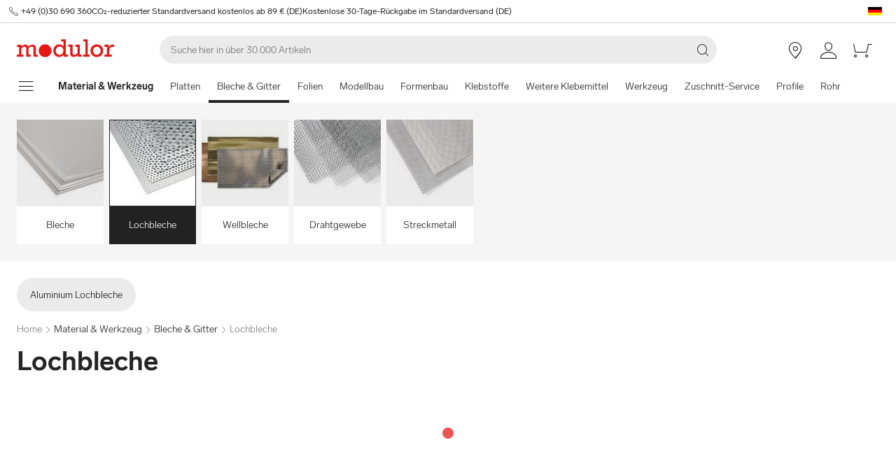

--- FILE ---
content_type: text/html; charset=utf-8
request_url: https://www.modulor.de/bleche-gitter/lochbleche/
body_size: 33393
content:
<!DOCTYPE html><html lang="de"><head><script>(function(w,i,g){w[g]=w[g]||[];if(typeof w[g].push=='function')w[g].push(i)})
(window,'GTM-PMBD4F','google_tags_first_party');</script><script>(function(w,d,s,l){w[l]=w[l]||[];(function(){w[l].push(arguments);})('set', 'developer_id.dYzg1YT', true);
		w[l].push({'gtm.start':new Date().getTime(),event:'gtm.js'});var f=d.getElementsByTagName(s)[0],
		j=d.createElement(s);j.async=true;j.src='/y3go/';
		f.parentNode.insertBefore(j,f);
		})(window,document,'script','dataLayer');</script><meta name="viewport" content="width=device-width"/><meta charSet="utf-8"/><title>Lochblech Online kaufen | Modulor Onlineshop</title><meta name="description" content="Lochblech in verschiedenen Materialien kaufen. ✅ Lochblech Edelstahl ✅ Lochblech Alu uvm. ✅Quadratloch ✅Rundloch ➤ jetzt Lochblech kaufen!"/><link rel="alternate" hrefLang="de" href="https://www.modulor.de/bleche-gitter/lochbleche/"/><link rel="alternate" hrefLang="en" href="https://www.modulor.de/en/sheets-mesh/perforated-sheets/"/><link rel="alternate" hrefLang="es" href="https://www.modulor.de/es/chapas-y-rejas/chapas-perforadas/"/><link rel="alternate" hrefLang="it" href="https://www.modulor.de/it/lastre-e-reticolati/lastre-perforate/"/><link rel="alternate" hrefLang="x-default" href="https://www.modulor.de/en/sheets-mesh/perforated-sheets/"/><meta name="robots" content="index,follow"/><link rel="preconnect" href="https://dev.visualwebsiteoptimizer.com"/><script type="application/ld+json">{"@context":"https://schema.org","@type":"BreadcrumbList","itemListElement":[{"@type":"ListItem","position":1,"name":"Material & Werkzeug","item":"https://www.modulor.de//material-werkzeug/"},{"@type":"ListItem","position":2,"name":"Bleche & Gitter","item":"https://www.modulor.de//bleche-gitter/"},{"@type":"ListItem","position":3,"name":"Lochbleche","item":"https://www.modulor.de//bleche-gitter/lochbleche/"}]}</script><meta name="next-head-count" content="15"/><link rel="shortcut icon" type="image/x-icon" href="https://static.modulor.de/react/1654/static/favicon.ico"/><link rel="preconnect" href="https://www.googletagmanager.com"/><link rel="preconnect" href="https://www.google-analytics.com"/><link rel="preconnect" href="https://connect.facebook.net"/><link rel="preconnect" href="https://www.facebook.com"/><link rel="preconnect" href="https://gql.modulor.de"/><link rel="preconnect" href="https://cdn.modulor.de"/><link rel="preconnect" href="https://connect.nosto.com"/><script type="text/plain" data-usercentrics="Google Maps" src="https://apis.google.com/js/platform.js?onload=renderBadge" async="" defer=""></script><script async="" type="text/javascript" id="trustedScript" src="https://widgets.trustedshops.com/js/XFE8C4716A2CFADEAE5CDBD374AF49C97.js" data-desktop-enable-custom="true" data-mobile-enable-custom="true" data-mobile-disable-reviews="true"></script><script async="" defer="" type="text/javascript" src="https://integrations.etrusted.com/applications/widget.js/v2"></script><link rel="preload" href="https://static.modulor.de/react/1654/_next/static/media/83b8c90013e24c51-s.p.woff2" as="font" type="font/woff2" crossorigin="anonymous" data-next-font="size-adjust"/><link rel="preload" href="https://static.modulor.de/react/1654/_next/static/media/df373cb3cda80d97-s.p.woff2" as="font" type="font/woff2" crossorigin="anonymous" data-next-font="size-adjust"/><link rel="preload" href="https://static.modulor.de/react/1654/_next/static/media/d50adb152873a47f-s.p.woff2" as="font" type="font/woff2" crossorigin="anonymous" data-next-font="size-adjust"/><link rel="preload" href="https://static.modulor.de/react/1654/_next/static/media/27663a41c2720376-s.p.woff2" as="font" type="font/woff2" crossorigin="anonymous" data-next-font="size-adjust"/><link rel="preload" href="https://static.modulor.de/react/1654/_next/static/media/253eaaace6601e53-s.p.woff2" as="font" type="font/woff2" crossorigin="anonymous" data-next-font="size-adjust"/><link rel="preload" href="https://static.modulor.de/react/1654/_next/static/media/f0d131f92609c4a0-s.p.woff2" as="font" type="font/woff2" crossorigin="anonymous" data-next-font="size-adjust"/><link rel="preload" href="https://static.modulor.de/react/1654/_next/static/css/54603878f7fa2455.css" as="style" crossorigin="anonymous"/><link rel="stylesheet" href="https://static.modulor.de/react/1654/_next/static/css/54603878f7fa2455.css" crossorigin="anonymous" data-n-g=""/><link rel="preload" href="https://static.modulor.de/react/1654/_next/static/css/058d1d35cabb228e.css" as="style" crossorigin="anonymous"/><link rel="stylesheet" href="https://static.modulor.de/react/1654/_next/static/css/058d1d35cabb228e.css" crossorigin="anonymous" data-n-p=""/><link rel="preload" href="https://static.modulor.de/react/1654/_next/static/css/768995ebe2119493.css" as="style" crossorigin="anonymous"/><link rel="stylesheet" href="https://static.modulor.de/react/1654/_next/static/css/768995ebe2119493.css" crossorigin="anonymous"/><link rel="preload" href="https://static.modulor.de/react/1654/_next/static/css/1befbf1e2dfc97c9.css" as="style" crossorigin="anonymous"/><link rel="stylesheet" href="https://static.modulor.de/react/1654/_next/static/css/1befbf1e2dfc97c9.css" crossorigin="anonymous"/><link rel="preload" href="https://static.modulor.de/react/1654/_next/static/css/e8a763b662654a5b.css" as="style" crossorigin="anonymous"/><link rel="stylesheet" href="https://static.modulor.de/react/1654/_next/static/css/e8a763b662654a5b.css" crossorigin="anonymous"/><link rel="preload" href="https://static.modulor.de/react/1654/_next/static/css/3f87b2bfbc058aed.css" as="style" crossorigin="anonymous"/><link rel="stylesheet" href="https://static.modulor.de/react/1654/_next/static/css/3f87b2bfbc058aed.css" crossorigin="anonymous"/><link rel="preload" href="https://static.modulor.de/react/1654/_next/static/css/a0f6a46f441728d1.css" as="style" crossorigin="anonymous"/><link rel="stylesheet" href="https://static.modulor.de/react/1654/_next/static/css/a0f6a46f441728d1.css" crossorigin="anonymous"/><link rel="preload" href="https://static.modulor.de/react/1654/_next/static/css/c7ed77f4e160567f.css" as="style" crossorigin="anonymous"/><link rel="stylesheet" href="https://static.modulor.de/react/1654/_next/static/css/c7ed77f4e160567f.css" crossorigin="anonymous"/><link rel="preload" href="https://static.modulor.de/react/1654/_next/static/css/1f5eb00d866a682d.css" as="style" crossorigin="anonymous"/><link rel="stylesheet" href="https://static.modulor.de/react/1654/_next/static/css/1f5eb00d866a682d.css" crossorigin="anonymous"/><link rel="preload" href="https://static.modulor.de/react/1654/_next/static/css/953380e9632267e8.css" as="style" crossorigin="anonymous"/><link rel="stylesheet" href="https://static.modulor.de/react/1654/_next/static/css/953380e9632267e8.css" crossorigin="anonymous"/><noscript data-n-css=""></noscript><script defer="" crossorigin="anonymous" nomodule="" src="https://static.modulor.de/react/1654/_next/static/chunks/polyfills-42372ed130431b0a.js"></script><script defer="" src="https://static.modulor.de/react/1654/_next/static/chunks/4483.30e0b817ee0eb483.js" crossorigin="anonymous"></script><script defer="" src="https://static.modulor.de/react/1654/_next/static/chunks/7346.772eb348fcc8ecf3.js" crossorigin="anonymous"></script><script defer="" src="https://static.modulor.de/react/1654/_next/static/chunks/4301.de563b42472923ee.js" crossorigin="anonymous"></script><script defer="" src="https://static.modulor.de/react/1654/_next/static/chunks/6394.feed614dabec3b8d.js" crossorigin="anonymous"></script><script defer="" src="https://static.modulor.de/react/1654/_next/static/chunks/1087.f0ca04350f531179.js" crossorigin="anonymous"></script><script defer="" src="https://static.modulor.de/react/1654/_next/static/chunks/2556.fcf028149443b26c.js" crossorigin="anonymous"></script><script defer="" src="https://static.modulor.de/react/1654/_next/static/chunks/4563.33b4b4fbb3135190.js" crossorigin="anonymous"></script><script defer="" src="https://static.modulor.de/react/1654/_next/static/chunks/4936.7ac976eaddb009ee.js" crossorigin="anonymous"></script><script defer="" src="https://static.modulor.de/react/1654/_next/static/chunks/333.aa752a9c45dbea61.js" crossorigin="anonymous"></script><script defer="" src="https://static.modulor.de/react/1654/_next/static/chunks/7589.ab5871eae60fc7d5.js" crossorigin="anonymous"></script><script defer="" src="https://static.modulor.de/react/1654/_next/static/chunks/7159.32bf670bccd5e3d3.js" crossorigin="anonymous"></script><script defer="" src="https://static.modulor.de/react/1654/_next/static/chunks/2925.6d82811dbbe8b0f4.js" crossorigin="anonymous"></script><script defer="" src="https://static.modulor.de/react/1654/_next/static/chunks/2834.6e93d19d0fdc0548.js" crossorigin="anonymous"></script><script defer="" src="https://static.modulor.de/react/1654/_next/static/chunks/3220.f7e5619a66f8c55d.js" crossorigin="anonymous"></script><script defer="" src="https://static.modulor.de/react/1654/_next/static/chunks/6480.b3dbb214bf2aa0cb.js" crossorigin="anonymous"></script><script src="https://static.modulor.de/react/1654/_next/static/chunks/webpack-af07a9009c4f85bf.js" defer="" crossorigin="anonymous"></script><script src="https://static.modulor.de/react/1654/_next/static/chunks/framework-da27f7ca4b93e2a2.js" defer="" crossorigin="anonymous"></script><script src="https://static.modulor.de/react/1654/_next/static/chunks/main-c5975401a5d28dda.js" defer="" crossorigin="anonymous"></script><script src="https://static.modulor.de/react/1654/_next/static/chunks/pages/_app-39977ffd6ec383a0.js" defer="" crossorigin="anonymous"></script><script src="https://static.modulor.de/react/1654/_next/static/chunks/6388-27822634d4f3cc32.js" defer="" crossorigin="anonymous"></script><script src="https://static.modulor.de/react/1654/_next/static/chunks/5885-7c5c95199c958898.js" defer="" crossorigin="anonymous"></script><script src="https://static.modulor.de/react/1654/_next/static/chunks/1226-19fc01ff0bf0823f.js" defer="" crossorigin="anonymous"></script><script src="https://static.modulor.de/react/1654/_next/static/chunks/pages/%5B%5B...path%5D%5D-bed6cc18211c60af.js" defer="" crossorigin="anonymous"></script><script src="https://static.modulor.de/react/1654/_next/static/518863ffd8e8c718/_buildManifest.js" defer="" crossorigin="anonymous"></script><script src="https://static.modulor.de/react/1654/_next/static/518863ffd8e8c718/_ssgManifest.js" defer="" crossorigin="anonymous"></script></head><body><div id="__next"><main class="__variable_d8c93e"><div id="notificationRoot"> </div><div id="modalRoot"> </div><div class="Header_preheader__54tBs"><div class="Header_left__KzXTr"><span style="display:flex"><i class="icon-phone Icon_icon__xKfl_" title="" style="font-size:16px"></i><a href="tel:+49 (0)30 690 360" target="_blank" rel="noreferrer" class="link inlined"> <!-- -->+49 (0)30 690 360</a></span><a href="" target="_blank" rel="noreferrer" class="link inlined"><span>CO₂-reduzierter Standardversand kostenlos ab 89 € (DE)</span></a><a href="" target="_blank" rel="noreferrer" class="link inlined"><span>Kostenlose 30-Tage-Rückgabe im Standardversand (DE)</span></a></div><div class="Header_right__ADo0x"><span class="Header_language-container__Nv3aZ"><button type="button" title="Sprachen" class="button ghost small no-hover"><svg width="24" height="24" viewBox="0 0 24 24" xmlns="http://www.w3.org/2000/svg" xmlns:xlink="http://www.w3.org/1999/xlink"><desc>flag_de_1px</desc><rect fill="#0D0000" x="2" y="6" width="20" height="4"></rect><rect fill="#FF0000" x="2" y="10" width="20" height="4"></rect><rect fill="#FFE600" x="2" y="14" width="20" height="4"></rect></svg></button></span></div></div><header class="Header_desktop-header__9apFs Header_sticky__9Q7w6"><div class="Header_first-row__13ENt"><div class="Header_logo-container__yPlcF"><a href="" target="_blank" rel="noreferrer" class="link" aria-label="Home"><svg height="30px" width="140px" xmlns="http://www.w3.org/2000/svg" viewBox="0 0 133 24"><path fill="#E51813" d="M122.2 20.6H119v2.8h10v-2.8h-3.5v-4.7c0-3.7 1.1-5.8 4.9-5.8h1.7V6.9H130c-2 0-4.1 1.2-5.1 3.9h-.1V7.1H119V10h3.3v10.6zm-18.7-5.3c0-3.1 2.2-5.5 5.1-5.5 2.9 0 5.1 2.4 5.1 5.5 0 3.2-2.2 5.5-5.1 5.5-2.9 0-5.1-2.3-5.1-5.5m-3.5 0c0 4.9 3.7 8.6 8.6 8.6 4.9 0 8.6-3.7 8.6-8.6s-3.7-8.6-8.6-8.6c-4.9 0-8.6 3.7-8.6 8.6m-6.9 5.3h-3v2.8h8.7v-2.8h-2.5V0h-6.1v2.8h2.9v17.8zm-4.8 0h-2.8V7.1h-6V10h2.8v8.8c-1.4 1.3-3.3 2.1-4.7 2.1-1.2 0-1.9-.7-1.9-2.4V7.1h-5.6V10h2.3v8.7c0 3.4 1.6 5 4.5 5 1.7 0 3.5-.7 5.3-2.1v1.9h6v-2.9zm-35.4-5.3c0-3.2 2.2-5.7 5.1-5.7 3.1 0 5.2 2.2 5.2 5.5S61 20.9 58 20.9s-5.1-2.3-5.1-5.6m16.6 5.3h-3V0h-6.3v2.8h3.1v6.5c-1.6-1.7-3.5-2.6-5.7-2.6-4.6 0-8.1 3.8-8.1 8.7 0 5.8 4.3 8.4 8 8.4 2.3 0 4.1-.9 5.8-2.7v2.4h6.2v-2.9zM3 20.6H0v2.8h9v-2.8H6.2v-8.8c2-1.4 3.4-2 4.6-2 1 0 2 .6 2 2.3v11.3h6v-2.8H16v-8.8c1.6-1.3 3.3-2.1 4.6-2.1 1.2 0 2 .8 2 2.4v11.4h6v-2.8h-2.8v-9.2c0-2.8-1.7-4.5-4.3-4.5-1.9 0-3.5.7-5.9 2.6-.7-1.7-2.1-2.6-3.9-2.6-1.8 0-3.6.8-5.5 2.3v-2h-6V10H3v10.6zM38.4 24c4.8 0 8.7-3.9 8.7-8.7 0-4.8-3.9-8.7-8.7-8.7-4.8 0-8.7 3.9-8.7 8.7 0 4.8 3.9 8.7 8.7 8.7"></path></svg></a></div><div class="Header_search-container__KAVk6"><div class="Search_search__8zDgT"><input aria-label="Suchen" autoComplete="off" data-cy="search-input" name="searchparam" placeholder="Suche hier in über 30.000 Artikeln" spellcheck="false" type="search" value=""/><i class="icon-magnifier" title="Suchen"></i></div></div><a href="" target="_blank" rel="noreferrer" class="link Header_icon-link__F_D49" aria-label=""><i class="Header_link-icon__GkklG
                 undefined
                 " title=""></i><span class="Header_icon-link-text__tOLdV "></span></a><a href="" target="_blank" rel="noreferrer" class="link Header_icon-link__F_D49" aria-label=""><i class="Header_link-icon__GkklG
                 undefined
                 " title=""></i><span class="Header_icon-link-text__tOLdV "></span></a><a href="" target="_blank" rel="noreferrer" class="link Header_icon-link__F_D49" aria-label=""><i class="Header_link-icon__GkklG
                 icon-location
                 hide-desktopHD" title=""></i><span class="Header_icon-link-text__tOLdV hide-desktop"></span></a><a href="" target="_blank" rel="noreferrer" class="link Header_icon-link__F_D49" aria-label=""><i class="Header_link-icon__GkklG
                 icon-avatar
                 " title=""></i></a><a href="" target="_blank" rel="noreferrer" class="link Header_icon-link__F_D49" aria-label=""><i class="Header_link-icon__GkklG
                 icon-cart
                 " title=""></i></a></div><nav class="Header_second-row___f_sA"><button type="button" class="button large ghost no-hover" aria-label="Navigationsmenü anzeigen" aria-expanded="false"><i class="icon-burger-menu Icon_icon__xKfl_" title="" style="font-size:32px"></i></button><a class="link Header_link__suN3m" aria-label="Home" href="/material-werkzeug/"><strong>Material &amp; Werkzeug</strong></a><div class="Header_categories-container__D9Tpa"><div class="Header_category__WFzhf " data-cy="NavBar-category"><a tabindex="-1" href="/platten/">Platten</a></div><div class="Header_category__WFzhf Header_active__v7PU5" data-cy="NavBar-category"><a tabindex="-1" href="/bleche-gitter/">Bleche &amp; Gitter</a></div><div class="Header_category__WFzhf " data-cy="NavBar-category"><a tabindex="-1" href="/folien/">Folien</a></div><div class="Header_category__WFzhf " data-cy="NavBar-category"><a tabindex="-1" href="/modellbau/">Modellbau</a></div><div class="Header_category__WFzhf " data-cy="NavBar-category"><a tabindex="-1" href="/formenbau/">Formenbau</a></div><div class="Header_category__WFzhf " data-cy="NavBar-category"><a tabindex="-1" href="/klebstoffe/">Klebstoffe</a></div><div class="Header_category__WFzhf " data-cy="NavBar-category"><a tabindex="-1" href="/weitere-klebemittel/">Weitere Klebemittel</a></div><div class="Header_category__WFzhf " data-cy="NavBar-category"><a tabindex="-1" href="/werkzeug/">Werkzeug</a></div><div class="Header_category__WFzhf " data-cy="NavBar-category"><a tabindex="-1" href="/zuschnitt-service/">Zuschnitt-Service</a></div><div class="Header_category__WFzhf " data-cy="NavBar-category"><a tabindex="-1" href="/profile/">Profile</a></div><div class="Header_category__WFzhf " data-cy="NavBar-category"><a tabindex="-1" href="/rohre/">Rohre</a></div><div class="Header_category__WFzhf " data-cy="NavBar-category"><a tabindex="-1" href="/staebe/">Stäbe</a></div><div class="Header_category__WFzhf " data-cy="NavBar-category"><a tabindex="-1" href="/stangen/">Stangen</a></div><div class="Header_category__WFzhf " data-cy="NavBar-category"><a tabindex="-1" href="/leisten/">Leisten</a></div><div class="Header_category__WFzhf " data-cy="NavBar-category"><a tabindex="-1" href="/stoffe/">Stoffe</a></div><div class="Header_category__WFzhf " data-cy="NavBar-category"><a tabindex="-1" href="/holz/">Holz</a></div><div class="Header_category__WFzhf " data-cy="NavBar-category"><a tabindex="-1" href="/metall/">Metall</a></div><div class="Header_category__WFzhf " data-cy="NavBar-category"><a tabindex="-1" href="/kunststoff/">Kunststoff</a></div><div class="Header_category__WFzhf " data-cy="NavBar-category"><a tabindex="-1" href="/material-muster/">Material-Muster</a></div></div><div class="Header_new-container__eZZhz"><a href="" target="_blank" rel="noreferrer" class="link"></a></div><div class="Header_sale-container__cwJ85"><a href="" target="_blank" rel="noreferrer" class="link"></a></div></nav></header><div class="Header_shadow__j_KA9" style="height:0"></div><div></div><div id="51165"><div class="SubHeader_container__vowTZ " style="margin-bottom:24px"><div class="HorizontalList_container__vUkyv" data-cy="HorizontalList-container"><div class="HorizontalList_content__8iae1 
          HorizontalList_native-scroll-mobile__J_RBN"><div class="SubHeader_tiles__MD4xx"><div class="HoverTile_tile__PiO_E undefined" data-cy="HoverTile"><a class="link inlined" href="/bleche-gitter/bleche/"><div><picture class="Image_image__ObZHz undefined"><source srcSet="https://cdn.modulor.de/category/a256db2905230a218d89c0b922400bf2_120_120.jpg 120w, https://cdn.modulor.de/category/a256db2905230a218d89c0b922400bf2_240_240.jpg 240w" sizes="120px"/><img src="https://cdn.modulor.de/category/a256db2905230a218d89c0b922400bf2_120_120.jpg" alt="Kategoriebild für: + Bleche" loading="lazy" style="object-position:center;aspect-ratio:1 / 1;filter:brightness(1);object-fit:contain"/></picture></div><span>Bleche</span></a></div><div class="HoverTile_tile__PiO_E HoverTile_selected__JTBSO" data-cy="HoverTile"><a class="link inlined" href="/bleche-gitter/lochbleche/"><div><picture class="Image_image__ObZHz undefined"><source srcSet="https://cdn.modulor.de/category/aeb9e2c263a699e62c8f184f71e5c7df_120_120.jpg 120w, https://cdn.modulor.de/category/aeb9e2c263a699e62c8f184f71e5c7df_240_240.jpg 240w" sizes="120px"/><img src="https://cdn.modulor.de/category/aeb9e2c263a699e62c8f184f71e5c7df_120_120.jpg" alt="Kategoriebild für: + Lochbleche" loading="lazy" style="object-position:center;aspect-ratio:1 / 1;filter:brightness(1);object-fit:contain"/></picture></div><span>Lochbleche</span></a></div><div class="HoverTile_tile__PiO_E undefined" data-cy="HoverTile"><a class="link inlined" href="/bleche-gitter/wellbleche/"><div><picture class="Image_image__ObZHz undefined"><source srcSet="https://cdn.modulor.de/category/75b7fed3081b0841b558021e3b63777a_120_120.jpg 120w, https://cdn.modulor.de/category/75b7fed3081b0841b558021e3b63777a_240_240.jpg 240w" sizes="120px"/><img src="https://cdn.modulor.de/category/75b7fed3081b0841b558021e3b63777a_120_120.jpg" alt="Kategoriebild für: + Wellbleche" loading="lazy" style="object-position:center;aspect-ratio:1 / 1;filter:brightness(1);object-fit:contain"/></picture></div><span>Wellbleche</span></a></div><div class="HoverTile_tile__PiO_E undefined" data-cy="HoverTile"><a class="link inlined" href="/bleche-gitter/drahtgewebe/"><div><picture class="Image_image__ObZHz undefined"><source srcSet="https://cdn.modulor.de/category/e7396d8e107e33f078f5378b5729806e_120_120.jpg 120w, https://cdn.modulor.de/category/e7396d8e107e33f078f5378b5729806e_240_240.jpg 240w" sizes="120px"/><img src="https://cdn.modulor.de/category/e7396d8e107e33f078f5378b5729806e_120_120.jpg" alt="Kategoriebild für: + Drahtgewebe" loading="lazy" style="object-position:center;aspect-ratio:1 / 1;filter:brightness(1);object-fit:contain"/></picture></div><span>Drahtgewebe</span></a></div><div class="HoverTile_tile__PiO_E undefined" data-cy="HoverTile"><a class="link inlined" href="/bleche-gitter/streckmetall/"><div><picture class="Image_image__ObZHz undefined"><source srcSet="https://cdn.modulor.de/category/2cbc481103d86ceb2efa60d6e35c00b2_120_120.jpg 120w, https://cdn.modulor.de/category/2cbc481103d86ceb2efa60d6e35c00b2_240_240.jpg 240w" sizes="120px"/><img src="https://cdn.modulor.de/category/2cbc481103d86ceb2efa60d6e35c00b2_120_120.jpg" alt="Kategoriebild für: + Streckmetall" loading="lazy" style="object-position:center;aspect-ratio:1 / 1;filter:brightness(1);object-fit:contain"/></picture></div><span>Streckmetall</span></a></div></div></div></div></div></div><div id="53955"><div class="Chips_container__jc9Cv Chips_nav__vkW0T" style="padding-bottom:0px"><a class="link inlined" href="/bleche-gitter/lochbleche/aluminium-lochbleche/"><span class="Chips_chip__1vvwK Chips_large__E3_AN Chips_gray__T3AEH
            ">Aluminium Lochbleche</span></a></div></div><div id="51166"><div class="" style="margin-bottom:0px"><div class="Breadcrumbs_breadcrumbs__JfK_a Breadcrumbs_withMargin__QUC0r"><span>Home</span><i class="Breadcrumbs_chevron__5kZFq icon-chevron-right"></i><a class="link inlined" href="/material-werkzeug/">Material &amp; Werkzeug</a><i class="Breadcrumbs_chevron__5kZFq icon-chevron-right"></i><a class="link inlined" href="/bleche-gitter/">Bleche &amp; Gitter</a><i class="Breadcrumbs_chevron__5kZFq icon-chevron-right"></i><span>Lochbleche</span></div></div></div><div id="51167"><div class="" style="padding-bottom:32px"><h1 class="TitleText_title__tSk28" id="51167">Lochbleche</h1></div></div><div id="51168"><div class="" style="margin-bottom:64px"><div style="min-height:2978px"><div class="Loader_container__pZ44U Loader_small__cIjVT"><div class="Loader_loader__GrUtG"><div class="Loader_icon__8dLa7" style="animation-delay:1s"></div></div></div></div></div></div><div id="51171"><div class="SectionTitle_container__F9PaD" style="padding-bottom:64px"><h2 class="SectionTitle_title__qpMT6">Lochblech kaufen - für die dekorative und funktionale Inneneinrichtung</h2><div class="SectionTitle_text__WmFnO"><div class="HorizontalList_container__vUkyv" data-cy="HorizontalList-container"><div class="HorizontalList_content__8iae1 
          HorizontalList_native-scroll-mobile__J_RBN"><div class="Text_text__sAyoG"><p>Lochblech ist aufgrund seiner stabilen und dekorativen Eigenschaften ein gefragtes Produkt, wenn es um die Verkleidung von M&ouml;beln und Lautsprechern, das Anfertigen von M&ouml;belt&uuml;ren, Lampenschirmen, Kabelhaltern und Ablagefl&auml;chen geht. Besonders beliebt sind&nbsp;Lochbleche als Aufh&auml;ngesysteme f&uuml;r jegliche Arten von Utensilien wie Werkzeuge, K&uuml;chenger&auml;te, Schmuck, Taschen oder Handt&uuml;cher. Auch als R&uuml;ckw&auml;nde werden sie gerne verwendet, wenn &ndash; wie z.B. bei Computern &ndash; sowohl Schutz als auch Luftdurchl&auml;ssigkeit gew&auml;hrleistet werden sollen.</p>
<p>Feinere Lochbleche kommen im Modellbau, bei Bastelarbeiten und in der Herstellung von Schmuck zum Einsatz. Interessante Effekte ergeben sich, wenn zwei Lochbleche mit gleicher Lochung verdreht &uuml;bereinander montiert werden. Auf diese Weise entsteht der sogenannte Moir&eacute;-Effekt, der bei Durchlicht am besten zur Geltung kommt.&nbsp;</p>
<p>Neben ihrer Verwendung in der Gestaltung und im DIY haben Lochbleche ebenfalls einen hohen technisch-funktionalen Nutzen. Siebe, Pressen, Trockner, Filter, L&uuml;ftungsgitter und Waschmaschinentrommeln z&auml;hlen zu typisch technischen Einsatzbereichen der l&ouml;chrigen Metalle.</p>
<h2>Lochbleche: Gro&szlig;e Vielfalt an Quadrat- und Rundlochungen</h2>
<p>Wir bieten Lochbleche aus <a href="https://www.modulor.de/bleche-gitter/lochbleche/rohstahl-lochbleche/" target="_blank">Rohstahl</a>, <a href="https://www.modulor.de/bleche-gitter/lochbleche/verzinkte-stahllochbleche/" target="_blank">verzinktem Stahl</a>,&nbsp;<a href="https://www.modulor.de/bleche-gitter/lochbleche/aluminium-lochbleche/" target="_blank">Aluminium</a> und <a href="https://www.modulor.de/bleche-gitter/lochbleche/messing-lochbleche/" target="_blank">ge&auml;tztem Messing</a>. Lochbleche aus verzinktem Stahl und Aluminium eignen sich nicht nur f&uuml;r den Innen-, sondern auch f&uuml;r den Au&szlig;enbereich. Zur Vermeidung bzw. Verz&ouml;gerung von Oxidierung und Metallver&auml;nderungen empfehlen wir einen Oxidationsschutz wie z.B. <a href="https://www.modulor.de/hilfsmittel-chemie/transparent-spray/" target="_blank">Zaponlack</a>.</p>
<p>Jedes Lochblech zeichnet sich durch eine gro&szlig;e Anzahl gleich gro&szlig;er L&ouml;cher in gleicher geometrischer Form und Stellung aus, die in versetzten oder geraden Reihen angeordnet sind. Neben den bekannten Rund- und Quadratlochungen findest Du bei uns ebenfalls Lochbleche mit rechteckigen Lochungen, sogenannte Langl&ouml;cher, sowie Lochbleche mit Kreuzlochungen. Die Lochweiten unserer Lochbleche reichen von 0,75 mm bis zu einem Zentimeter. Die einzelnen Lochbleche weisen St&auml;rken zwischen 0,2 bis 1,5 mm und sind bis zu 1,0 x 2,0 Meter gro&szlig;.</p>
<p>Die unterschiedlichen Anordnungen der L&ouml;cher zueinander werden durch die Lochstellung definiert. Am h&auml;ufigsten trifft man auf die um 60&deg; versetzte Rundlochung. Bei dieser Lochstellung bilden die Mittelpunkte von je drei benachbarten L&ouml;chern ein gleichseitiges Dreieck. Weitere typische Lochstellungen sind die um 45&deg; versetzten oder in geraden Reihen gefertigten Rundlochungen. Die von uns angebotenen Quadratloch-Bleche zeichnen sich durch ihre Anordnung in geraden Reihen aus. Unsere feinen Messing-Lochbleche bestehen aus Quadrat-, Rechteck- und Rautenl&ouml;chern.</p>
<p>Zur Differenzierung der verschiedenen Lochabmessungen haben sich die Ma&szlig;e Lochweite bzw. -l&auml;nge und Lochteilung etabliert. Die Lochweite eines Lochblechs ist der Durchmesser eines runden bzw. die Seitenl&auml;nge eines quadratischen Lochs, die Lochl&auml;nge meint die l&auml;ngere Seitenl&auml;nge eines Langlochs. Die Lochteilung setzt sich aus der Lochweite und dem Abstand zwischen zwei L&ouml;chern zusammen.</p>
<h2>Die Bearbeitung von Lochblechen</h2>
<p>Lochbleche lassen sich wie ungelochte Bleche verarbeiten. Messing- und d&uuml;nne Aluminium-Bleche bis zu einem halben Millimeter k&ouml;nnen noch mit dem&nbsp;<a href="https://www.modulor.de/schneidewerkzeuge/cuttermesser/" target="_blank">Cutter</a> oder der&nbsp;<a href="https://www.modulor.de/schneidewerkzeuge/scheren/" target="_blank">Schere</a> geschnitten werden. Der Zuschnitt von st&auml;rkerem Lochblech&nbsp;erfolgt&nbsp;mit&nbsp;<a href="https://www.modulor.de/schneidewerkzeuge/scheren/blechscheren/" target="_blank">Blechscheren</a> bzw. hydraulischen und elektrischen Schnittwerkzeugen. F&uuml;r den individuellen Lochblech Zuschnitt und zur Trennung von starken Aluminium-Lochblechen empfehlen wir&nbsp;<a href="https://www.modulor.de/elektrowerkzeuge/handmaschinen/handmaschinen-12-v/" target="_blank">Stichs&auml;gen</a> und&nbsp;<a href="https://www.modulor.de/elektrowerkzeuge/stationaere-maschinen/tischkreissaegen/" target="_blank">Kreiss&auml;gen</a> (mit NE-Metall-S&auml;geblatt).</p>
<p>Die R&auml;nder ganzer Lochbleche zeichnen sich fertigungsbedingt durch einen 3 bis 20 mm breiten, ungelochten Rand aus. Aufgrund des verkaufsbedingten Zuschnitts aus ganzen Tafeln k&ouml;nnen wir die Lieferung randfreier Bleche leider nicht garantieren. Lochbleche lassen sich ebenso wie normale Bleche abkanten und gewinnen dadurch an Stabilit&auml;t.</p>
<p>Um dem bevorzugten Lochblech den letzten Schliff zu verleihen und es dekorativ mit ein oder mehreren Farben zu versehen, sollte aus Gr&uuml;nden der Haftung die Oberfl&auml;che zun&auml;chst entfettet werden. F&uuml;r die anschlie&szlig;ende Grundierung eignen sich unsere&nbsp;<a href="https://www.modulor.de/hilfsmittel-chemie/grundierspray/" target="_blank">Grundiersprays</a> von Presto und Holts. Farbliche Akzente lassen sich mit&nbsp;<a href="https://www.modulor.de/farben/sprays/metallic-spray/" target="_blank">Metallic-Sprays</a> wie dem Weicon Metall-Spray setzen.</p>
<h2>Auf Ma&szlig;: Lochblech im Zuschnitt</h2>
<p>Mit Ausnahme unserer feinen, ge&auml;tzten Messingbleche und unserer Feinlochbleche aus Aluminium, kannst Du all unsere Lochbleche auf Ma&szlig; zuschneiden lassen. Du nennst uns Dein Wunschformat und wir schneiden Dein Lochblech entsprechend zu. Wie unser Lochblech Zuschnitt genau funktioniert, welche minimalen Zuschnitt-Ma&szlig;e vorgesehen sind und wie der Sofort-Zuschnitt im Modulor-Gesch&auml;ft abl&auml;uft, erf&auml;hrst Du auf unserer <a href="https://www.modulor.de/modulor-services/#Zuschnitt" target="_blank">Individualisierungs-Seite</a>. Entdecke unser gesamtes Zuschnittssortiment f&uuml;r den Bereich Lochblech.</p></div></div></div></div><div class="SectionTitle_buttons__INRP_"><a class="link inlined" href="/zuschnitt-service/lochblech-zuschnitt/"><div class="SectionTitle_button__s42UB button rectangular large outline-black">Zum Lochblech-Zuschnitt</div></a></div></div></div><div id="51169"><div class="Nosto_placeholderHeight__csXhh"></div></div><div id="51170"><div class="Nosto_placeholderHeight__csXhh"></div></div><div></div><div></div><footer class="Footer_container__7AGDW"><div class="Footer_usps__2xymZ hide-tablet hide-mobile"><div style="background-color:#F5F5F5;text-align:center;display:flex;flex-direction:column;align-items:center"><div class="Footer_title__7ywZX">Wir lieben Material</div><picture class="Image_image__ObZHz "><source srcSet="https://cdn.modulor.de/static/heart_brush_72_72.png 1x, https://cdn.modulor.de/static/heart_brush_144_144.png 2x" media="(min-width: 80.1em)"/><source srcSet="https://cdn.modulor.de/static/heart_brush_72_72.png 1x, https://cdn.modulor.de/static/heart_brush_144_144.png 2x" media="(min-width: 48.1em)"/><img src="https://cdn.modulor.de/static/heart_brush_72_72.png" alt="" loading="lazy" style="object-position:center center;width:72px;height:72px;filter:brightness(1);object-fit:cover"/></picture><div class="Footer_text__zmW1j"><p>Ob für Design, Architektur, Modellbau, DIY, Kunst oder Papeterie: Über 30.000 Artikel, die das kreative Herz höher schlagen lassen. Für die Profis. Und alle, die es werden wollen.</p></div></div><div style="background-color:#F5F5F5;text-align:center;display:flex;flex-direction:column;align-items:center"><div class="Footer_title__7ywZX">Inspirierend &amp; Individuell</div><picture class="Image_image__ObZHz "><source srcSet="https://cdn.modulor.de/static/bulb_brush_72_72.png 1x, https://cdn.modulor.de/static/bulb_brush_144_144.png 2x" media="(min-width: 80.1em)"/><source srcSet="https://cdn.modulor.de/static/bulb_brush_72_72.png 1x, https://cdn.modulor.de/static/bulb_brush_144_144.png 2x" media="(min-width: 48.1em)"/><img src="https://cdn.modulor.de/static/bulb_brush_72_72.png" alt="" loading="lazy" style="object-position:center center;width:72px;height:72px;filter:brightness(1);object-fit:cover"/></picture><div class="Footer_text__zmW1j"><p>Den weltweiten Material-Trends auf der Spur: Bei Modulor gibt es immer neue, hochwertige Produkte zu entdecken. In allen Formen und Farben – und in vielen Fällen sogar maßgeschneidert.</p></div></div><div style="background-color:#F5F5F5;text-align:center;display:flex;flex-direction:column;align-items:center"><div class="Footer_title__7ywZX">Bequeme Bezahlung</div><picture class="Image_image__ObZHz "><source srcSet="https://cdn.modulor.de/static/payment_brush_72_72.png 1x, https://cdn.modulor.de/static/payment_brush_144_144.png 2x" media="(min-width: 80.1em)"/><source srcSet="https://cdn.modulor.de/static/payment_brush_72_72.png 1x, https://cdn.modulor.de/static/payment_brush_144_144.png 2x" media="(min-width: 48.1em)"/><img src="https://cdn.modulor.de/static/payment_brush_72_72.png" alt="" loading="lazy" style="object-position:center center;width:72px;height:72px;filter:brightness(1);object-fit:cover"/></picture><div class="Footer_text__zmW1j"><p>PayPal, Kreditkarte, Lastschrift – bei Modulor ist Bezahlen ganz einfach. Erst nach Lieferung zahlen? Kein Problem: Einfach Kauf auf Rechnung auswählen.</p></div></div><div style="background-color:#F5F5F5;text-align:center;display:flex;flex-direction:column;align-items:center"><div class="Footer_title__7ywZX">Schneller Versand</div><picture class="Image_image__ObZHz "><source srcSet="https://cdn.modulor.de/static/truck_brush_72_72.png 1x, https://cdn.modulor.de/static/truck_brush_144_144.png 2x" media="(min-width: 80.1em)"/><source srcSet="https://cdn.modulor.de/static/truck_brush_72_72.png 1x, https://cdn.modulor.de/static/truck_brush_144_144.png 2x" media="(min-width: 48.1em)"/><img src="https://cdn.modulor.de/static/truck_brush_72_72.png" alt="" loading="lazy" style="object-position:center center;width:72px;height:72px;filter:brightness(1);object-fit:cover"/></picture><div class="Footer_text__zmW1j"><p>Wir liefern mit unseren Versandpartnern sicher und schnell – und innerhalb Berlins auf Wunsch sogar noch am gleichen Tag. Ab 89 € ist der klimaneutrale Standardversand (DE) kostenlos.</p></div></div><div style="background-color:#F5F5F5;text-align:center;display:flex;flex-direction:column;align-items:center"><div class="Footer_title__7ywZX">Berliner Original</div><picture class="Image_image__ObZHz "><source srcSet="https://cdn.modulor.de/static/bear_brush_72_72.png 1x, https://cdn.modulor.de/static/bear_brush_144_144.png 2x" media="(min-width: 80.1em)"/><source srcSet="https://cdn.modulor.de/static/bear_brush_72_72.png 1x, https://cdn.modulor.de/static/bear_brush_144_144.png 2x" media="(min-width: 48.1em)"/><img src="https://cdn.modulor.de/static/bear_brush_72_72.png" alt="" loading="lazy" style="object-position:center center;width:72px;height:72px;filter:brightness(1);object-fit:cover"/></picture><div class="Footer_text__zmW1j"><p>Alle Produkte und noch mehr Ideen kann man auch in unserem Laden in Berlin-Kreuzberg erleben. Auf 2 Etagen und über 3.000 m².</p></div></div></div><div class=" Footer_newsletterPlaceholder__3EIzP"></div><div class="Footer_gray__ESLE9"><div class="Footer_list-elements__i1xd9 Footer_with-titles__Do6n4
   Footer_first__UBe48"><div class="Footer_element__CHu2S Footer_left__fTz49"><button class="Footer_button__h61b6" aria-controls="Über Modulor-content" aria-expanded="false" id="Über Modulor-header"><div class="Footer_title__7ywZX">Über Modulor<i class="icon-chevron-up Footer_down__duJRL" title=""></i></div></button><div aria-labelledby="Über Modulor-header" class="Footer_accordion-content__RJX0N Footer_vertical__eHin2 Footer_closed__vMXKX" id="Über Modulor-content" style="flex-direction:column"><div class="Footer_entry__7p4PT Footer_has-no-icon__G75Tp
          "><a href="/filiale-berlin/" target="_blank" rel="noreferrer" class="link inlined"><span class="Footer_entry-text__e_4En">Laden Berlin</span></a></div><div class="Footer_entry__7p4PT Footer_has-no-icon__G75Tp
          "><a class="link inlined" href="/materialwissen/"><span class="Footer_entry-text__e_4En">Materialwissen</span></a></div><div class="Footer_entry__7p4PT Footer_has-no-icon__G75Tp
          "><a class="link inlined" href="/jobs/"><span class="Footer_entry-text__e_4En">Jobs</span></a></div><div class="Footer_entry__7p4PT Footer_has-no-icon__G75Tp
          "><a class="link inlined" href="/newsletter/"><span class="Footer_entry-text__e_4En">Newsletter</span></a></div></div></div><div class="Footer_element__CHu2S Footer_left__fTz49"><button class="Footer_button__h61b6" aria-controls="Service-content" aria-expanded="false" id="Service-header"><div class="Footer_title__7ywZX">Service<i class="icon-chevron-up Footer_down__duJRL" title=""></i></div></button><div aria-labelledby="Service-header" class="Footer_accordion-content__RJX0N Footer_vertical__eHin2 Footer_closed__vMXKX" id="Service-content" style="flex-direction:column"><div class="Footer_entry__7p4PT Footer_has-no-icon__G75Tp
          "><a class="link inlined" href="/bestellung-versand/"><span class="Footer_entry-text__e_4En">Bestellung & Versand</span></a></div><div class="Footer_entry__7p4PT Footer_has-no-icon__G75Tp
          "><a class="link inlined" href="/bestellung-versand/#73623"><span class="Footer_entry-text__e_4En">Ladenabholung</span></a></div><div class="Footer_entry__7p4PT Footer_has-no-icon__G75Tp
          "><a class="link inlined" href="/bezahlung/"><span class="Footer_entry-text__e_4En">Bezahlung</span></a></div><div class="Footer_entry__7p4PT Footer_has-no-icon__G75Tp
          "><a class="link inlined" href="/modulor-gutschein.html"><span class="Footer_entry-text__e_4En">Gutscheine</span></a></div><div class="Footer_entry__7p4PT Footer_has-no-icon__G75Tp
          "><a class="link inlined" href="/rueckgabe/"><span class="Footer_entry-text__e_4En">Rückgabe</span></a></div><div class="Footer_entry__7p4PT Footer_has-no-icon__G75Tp
          "><a class="link inlined" href="/masse-abkuerzungen/"><span class="Footer_entry-text__e_4En">Maße und Abkürzungen</span></a></div></div></div><div class="Footer_element__CHu2S Footer_left__fTz49"><button class="Footer_button__h61b6" aria-controls="Individualisierung-content" aria-expanded="false" id="Individualisierung-header"><div class="Footer_title__7ywZX">Individualisierung<i class="icon-chevron-up Footer_down__duJRL" title=""></i></div></button><div aria-labelledby="Individualisierung-header" class="Footer_accordion-content__RJX0N Footer_vertical__eHin2 Footer_closed__vMXKX" id="Individualisierung-content" style="flex-direction:column"><div class="Footer_entry__7p4PT Footer_has-no-icon__G75Tp
          "><a class="link inlined" href="/individuelle-materialbearbeitung/#76031"><span class="Footer_entry-text__e_4En">Zuschnitt</span></a></div><div class="Footer_entry__7p4PT Footer_has-no-icon__G75Tp
          "><a class="link inlined" href="/individuelle-materialbearbeitung/#76004"><span class="Footer_entry-text__e_4En">Bohrungen</span></a></div><div class="Footer_entry__7p4PT Footer_has-no-icon__G75Tp
          "><a class="link inlined" href="/individuelle-materialbearbeitung/#76476"><span class="Footer_entry-text__e_4En">Abkantung</span></a></div><div class="Footer_entry__7p4PT Footer_has-no-icon__G75Tp
          "><a class="link inlined" href="/bilderrahmen/individuelle-bilderrahmen/"><span class="Footer_entry-text__e_4En">Rahmung & Passepartouts</span></a></div><div class="Footer_entry__7p4PT Footer_has-no-icon__G75Tp
          "><a class="link inlined" href="/moebel/"><span class="Footer_entry-text__e_4En">Möbel konfigurieren</span></a></div></div></div><div class="Footer_element__CHu2S Footer_left__fTz49"><button class="Footer_button__h61b6" aria-controls="Professionals-content" aria-expanded="false" id="Professionals-header"><div class="Footer_title__7ywZX">Professionals<i class="icon-chevron-up Footer_down__duJRL" title=""></i></div></button><div aria-labelledby="Professionals-header" class="Footer_accordion-content__RJX0N Footer_vertical__eHin2 Footer_closed__vMXKX" id="Professionals-content" style="flex-direction:column"><div class="Footer_entry__7p4PT Footer_has-no-icon__G75Tp
          "><a class="link inlined" href="/professionals/#50556"><span class="Footer_entry-text__e_4En">Kontakt</span></a></div><div class="Footer_entry__7p4PT Footer_has-no-icon__G75Tp
          "><a class="link inlined" href="/professionals/#50552"><span class="Footer_entry-text__e_4En">Anfrage und Angebot</span></a></div><div class="Footer_entry__7p4PT Footer_has-no-icon__G75Tp
          "><a class="link inlined" href="/professionals/#50576"><span class="Footer_entry-text__e_4En">Musterversand</span></a></div><div class="Footer_entry__7p4PT Footer_has-no-icon__G75Tp
          "><a class="link inlined" href="/info-services/objektplanung/"><span class="Footer_entry-text__e_4En">Objektplanung</span></a></div><div class="Footer_entry__7p4PT Footer_has-no-icon__G75Tp
          "><a class="link inlined" href="/info-services/downloads/"><span class="Footer_entry-text__e_4En">CAD-Dateien</span></a></div><div class="Footer_entry__7p4PT Footer_has-no-icon__G75Tp
          "><a class="link inlined" href="/professionals/#50552"><span class="Footer_entry-text__e_4En">Möbel-Aufbauservice anfragen</span></a></div><div class="Footer_entry__7p4PT Footer_has-no-icon__G75Tp
          "><a class="link inlined" href="/info-services/moebelpartner/"><span class="Footer_entry-text__e_4En">Möbelpartner werden</span></a></div><div class="Footer_entry__7p4PT Footer_has-no-icon__G75Tp
          "><a class="link inlined" href="/professionals/#76442"><span class="Footer_entry-text__e_4En">Werbegeschenke</span></a></div></div></div><div class="Footer_element__CHu2S Footer_left__fTz49"><button class="Footer_button__h61b6" aria-controls="Kontakt-content" aria-expanded="false" id="Kontakt-header"><div class="Footer_title__7ywZX">Kontakt<i class="icon-chevron-up Footer_down__duJRL" title=""></i></div></button><div aria-labelledby="Kontakt-header" class="Footer_accordion-content__RJX0N Footer_vertical__eHin2 Footer_closed__vMXKX" id="Kontakt-content" style="flex-direction:column"><div class="Footer_entry__7p4PT Footer_has-icon__Ty4WS
          Footer_sibling-with-icon__FQ_M4"><i class="icon-phone"></i><a href="tel:+4930690360" target="_blank" rel="noreferrer" class="link inlined"><span class="Footer_entry-text__e_4En">+49 (0)30 690 360</span></a></div><div class="Footer_entry__7p4PT Footer_has-no-icon__G75Tp
          Footer_sibling-with-icon__FQ_M4"><span class="Footer_entry-text__e_4En"><span>Montag - Freitag </span><span>9:00 - 17:00 Uhr</span></span></div><div class="Footer_entry__7p4PT Footer_has-icon__Ty4WS
          Footer_sibling-with-icon__FQ_M4"><i class="icon-info-circled"></i><a class="link inlined" href="/filiale-berlin/#80342"><span class="Footer_entry-text__e_4En">Lost & Found im Laden</span></a></div><div class="Footer_entry__7p4PT Footer_has-icon__Ty4WS
          Footer_sibling-with-icon__FQ_M4"><i class="icon-email"></i><a class="link inlined" href="/kontaktieren/"><span class="Footer_entry-text__e_4En">Kontaktformular</span></a></div><div class="Footer_entry__7p4PT Footer_has-icon__Ty4WS
          Footer_sibling-with-icon__FQ_M4"><i class="icon-location"></i><span class="Footer_entry-text__e_4En">Öffnungszeiten Laden</span></div><div class="Footer_entry__7p4PT Footer_has-no-icon__G75Tp
          Footer_sibling-with-icon__FQ_M4"><span class="Footer_entry-text__e_4En"><span>Montag - Samstag </span><span>10:00 - 20:00 Uhr</span></span></div><div class="Footer_entry__7p4PT Footer_has-no-icon__G75Tp
          Footer_sibling-with-icon__FQ_M4"><span class="Footer_entry-text__e_4En">Zuschnitt tägl. bis 16:30 Uhr</span></div></div></div></div></div><div class="Footer_gray__ESLE9"><div class="Footer_list-elements__i1xd9 Footer_with-titles__Do6n4
   "><div class="Footer_element__CHu2S Footer_left__fTz49"><button class="Footer_button__h61b6" aria-controls="Zahlarten-content" aria-expanded="false" id="Zahlarten-header"><div class="Footer_title__7ywZX">Zahlarten<i class="icon-chevron-up Footer_down__duJRL" title=""></i></div></button><div aria-labelledby="Zahlarten-header" class="Footer_accordion-content__RJX0N Footer_horizontal__hV4wj Footer_closed__vMXKX" id="Zahlarten-content" style="flex-direction:row"><div class="Footer_entry__7p4PT"><svg xmlns="http://www.w3.org/2000/svg" viewBox="0 0 71 19" width="71" height="19"><g fill="none"><path fill="#253B80" d="M26.46 4.664h-3.916a.544.544 0 0 0-.538.46l-1.584 10.04a.326.326 0 0 0 .323.378h1.87a.544.544 0 0 0 .537-.46l.427-2.708a.544.544 0 0 1 .538-.46h1.24c2.579 0 4.067-1.248 4.456-3.722.175-1.082.008-1.932-.5-2.528-.556-.654-1.543-1-2.853-1Zm.451 3.668c-.214 1.405-1.287 1.405-2.326 1.405h-.59l.414-2.624a.326.326 0 0 1 .322-.276h.271c.707 0 1.375 0 1.72.403.205.24.268.598.19 1.092Zm11.254-.046H36.29a.326.326 0 0 0-.323.276l-.083.524-.13-.19c-.407-.589-1.312-.786-2.216-.786-2.072 0-3.842 1.57-4.186 3.771-.18 1.098.075 2.148.698 2.88.572.674 1.39.955 2.362.955 1.67 0 2.596-1.074 2.596-1.074l-.084.521a.326.326 0 0 0 .322.378h1.689a.544.544 0 0 0 .538-.46l1.013-6.418a.325.325 0 0 0-.321-.377Zm-2.614 3.65c-.181 1.071-1.031 1.79-2.116 1.79-.544 0-.98-.174-1.259-.505-.277-.329-.382-.796-.294-1.318.169-1.062 1.033-1.804 2.101-1.804.533 0 .966.177 1.25.51.286.338.4.808.318 1.327Zm12.6-3.65h-1.884c-.18 0-.349.09-.45.24l-2.6 3.828-1.1-3.68a.546.546 0 0 0-.523-.388h-1.852a.326.326 0 0 0-.31.432l2.076 6.091-1.951 2.755a.326.326 0 0 0 .266.515h1.882a.543.543 0 0 0 .447-.233l6.268-9.047a.326.326 0 0 0-.268-.513Z"></path><path fill="#179BD7" d="M54.39 4.664h-3.916a.544.544 0 0 0-.537.46l-1.584 10.04a.326.326 0 0 0 .322.378h2.01a.38.38 0 0 0 .375-.322l.45-2.846a.544.544 0 0 1 .537-.46h1.24c2.58 0 4.067-1.248 4.457-3.722.175-1.082.006-1.932-.5-2.528-.556-.654-1.543-1-2.853-1Zm.452 3.668c-.213 1.405-1.287 1.405-2.325 1.405h-.59l.414-2.624a.325.325 0 0 1 .322-.276h.27c.708 0 1.375 0 1.72.403.205.24.268.598.19 1.092Zm11.253-.046h-1.874a.325.325 0 0 0-.322.276l-.083.524-.131-.19c-.406-.589-1.31-.786-2.214-.786-2.073 0-3.842 1.57-4.187 3.771-.178 1.098.075 2.148.698 2.88.573.674 1.39.955 2.362.955 1.67 0 2.596-1.074 2.596-1.074l-.084.521a.326.326 0 0 0 .323.378h1.689a.544.544 0 0 0 .537-.46l1.014-6.418a.327.327 0 0 0-.324-.377Zm-2.614 3.65c-.18 1.071-1.03 1.79-2.115 1.79-.544 0-.98-.174-1.26-.505-.276-.329-.38-.796-.294-1.318.17-1.062 1.034-1.804 2.102-1.804.532 0 .965.177 1.25.51.287.338.4.808.317 1.327Zm4.825-6.996-1.607 10.225a.326.326 0 0 0 .322.377h1.615a.543.543 0 0 0 .538-.46l1.585-10.04a.326.326 0 0 0-.322-.378h-1.81a.327.327 0 0 0-.321.276Z"></path><path fill="#253B80" d="m4.16 17.493.3-1.902-.667-.016H.608L2.82 1.54a.18.18 0 0 1 .18-.154h5.37c1.784 0 3.014.371 3.657 1.104.3.343.493.702.585 1.097.098.415.1.91.004 1.514l-.006.044v.387l.3.171c.23.116.437.274.61.465.258.294.425.667.495 1.11.073.455.049.996-.07 1.61-.138.705-.36 1.32-.66 1.822-.265.45-.62.84-1.045 1.145a4.24 4.24 0 0 1-1.407.635 7.019 7.019 0 0 1-1.76.204h-.417c-.299 0-.59.107-.817.3a1.265 1.265 0 0 0-.426.76l-.032.172-.529 3.352-.024.123c-.006.04-.017.059-.033.072a.089.089 0 0 1-.055.02h-2.58Z"></path><path fill="#179BD7" d="M13.197 5.19a9.393 9.393 0 0 1-.055.315c-.708 3.636-3.132 4.893-6.226 4.893H5.34a.765.765 0 0 0-.756.648l-.807 5.116-.229 1.45a.403.403 0 0 0 .398.467h2.795c.33 0 .612-.24.664-.567l.028-.142.526-3.34.034-.183a.672.672 0 0 1 .664-.568h.418c2.708 0 4.827-1.099 5.447-4.28.259-1.33.125-2.439-.56-3.22a2.672 2.672 0 0 0-.765-.589Z"></path><path fill="#222D65" d="M12.456 4.895a5.587 5.587 0 0 0-.689-.153 8.751 8.751 0 0 0-1.389-.102h-4.21a.671.671 0 0 0-.663.568l-.896 5.672-.025.166a.765.765 0 0 1 .756-.648h1.576c3.094 0 5.518-1.257 6.226-4.893.021-.108.039-.213.055-.315a3.776 3.776 0 0 0-.741-.295Z"></path><path fill="#253B80" d="M5.505 5.208a.67.67 0 0 1 .663-.567h4.21c.499 0 .964.033 1.39.101.287.045.57.113.847.202.21.07.403.151.582.246.211-1.344-.001-2.259-.728-3.087C11.668 1.19 10.222.8 8.372.8h-5.37c-.378 0-.7.275-.76.649L.007 15.629a.462.462 0 0 0 .455.533h3.316l.832-5.282.896-5.672Z"></path></g></svg></div><div class="Footer_entry__7p4PT"><svg width="44px" height="17px" viewBox="0 0 44 17" xmlns="http://www.w3.org/2000/svg"><defs><path d="M22.1809138,9.61750224 C22.1564789,7.69100101 23.8977891,6.61586415 25.2095589,5.97669785 C26.5573382,5.32081292 27.0100274,4.90027493 27.0048832,4.31383664 C26.9945948,3.41617452 25.9297463,3.02007146 24.9330584,3.00463888 C23.1943203,2.97763185 22.1834859,3.47404672 21.3797053,3.849573 L20.7533995,0.918667587 C21.5597522,0.546999459 23.0528549,0.22291514 24.6012578,0.208768602 C28.2356319,0.208768602 30.6135363,2.0028068 30.6263968,4.78453053 C30.6405434,8.31473472 25.7432692,8.51021415 25.7767065,10.0881961 C25.7882809,10.5666063 26.2448283,11.0771677 27.2453743,11.2070587 C27.7405031,11.2726472 29.1075731,11.3228031 30.657262,10.6090459 L31.2655631,13.4447837 C30.4322034,13.7482913 29.3609247,14.0389383 28.027292,14.0389383 C24.606402,14.0389383 22.2002045,12.2204652 22.1809138,9.61750224 M37.1106553,13.794589 C36.4470541,13.794589 35.8876228,13.4074883 35.6381293,12.8133337 L30.44635,0.417108522 L34.078152,0.417108522 L34.8009115,2.41434244 L39.2390662,2.41434244 L39.6583181,0.417108522 L42.8592938,0.417108522 L40.0659956,13.794589 L37.1106553,13.794589 M37.6186446,10.1807917 L38.6667745,5.15748471 L35.7963133,5.15748471 L37.6186446,10.1807917 M17.7774824,13.794589 L14.9147376,0.417108522 L18.3754951,0.417108522 L21.2369539,13.794589 L17.7774824,13.794589 M12.6577218,13.794589 L9.05549888,4.68936292 L7.59840549,12.4313772 C7.42736099,13.2956021 6.75218533,13.794589 6.00241883,13.794589 L0.113600985,13.794589 L0.0312938562,13.4062023 C1.24017981,13.1438483 2.61368002,12.7207382 3.44575365,12.268049 C3.955029,11.9915485 4.10035253,11.7497713 4.26753888,11.0926003 L7.02739979,0.417108522 L10.6849228,0.417108522 L16.292096,13.794589 L12.6577218,13.794589" id="path-1"></path><linearGradient x1="16.148%" y1="39.934%" x2="85.831%" y2="60.549%" id="b"><stop stop-color="#222357" offset="0%"></stop><stop stop-color="#254AA5" offset="100%"></stop></linearGradient></defs><g stroke="none" stroke-width="1" fill="none" fill-rule="evenodd"><g transform="translate(-94.000000, -3.000000)"><g transform="translate(116.142941, 11.710938) scale(-1, 1) rotate(-180) translate(-116.142941, -11.710938) translate(94.642941, 4.210938)"><mask id="a" fill="white"><use xlink:href="#path-1"></use></mask><g mask="url(#a)" fill="url(#b)" fill-rule="nonzero"><g transform="translate(-4.715513, -14.146538)" id="path10283"><polyline points="0.26192529 26.5337606 42.46019 42.0743753 52.0601162 16.0065931 9.86228021 0.465978379"></polyline></g></g></g></g></g></svg></div><div class="Footer_entry__7p4PT"><svg xmlns="http://www.w3.org/2000/svg" viewBox="0 0 32 25" width="32" height="25"><g fill="none"><path fill="#231F20" d="M30.717 24.68a.196.196 0 0 0 .177-.118.197.197 0 0 0-.041-.212.191.191 0 0 0-.136-.056.195.195 0 0 0-.138.056.187.187 0 0 0-.04.062.186.186 0 0 0-.015.075c0 .027.005.052.015.075a.181.181 0 0 0 .102.103.19.19 0 0 0 .076.015Zm0-.44a.248.248 0 0 1 .179.072.243.243 0 0 1 .054.271.257.257 0 0 1-.134.132.252.252 0 0 1-.352-.228.243.243 0 0 1 .154-.228.252.252 0 0 1 .1-.02Zm-23.265-.886c0-.439.287-.799.756-.799.449 0 .752.345.752.799 0 .453-.303.798-.752.798-.47 0-.756-.36-.756-.798ZM9.47 24.6v-2.493h-.543v.303c-.172-.225-.432-.366-.787-.366-.7 0-1.248.548-1.248 1.31s.549 1.31 1.248 1.31c.355 0 .615-.142.787-.366v.302h.543Zm18.323-1.246c0-.439.287-.799.756-.799.45 0 .751.345.751.799 0 .453-.302.798-.75.798-.47 0-.757-.36-.757-.798Zm2.02 1.246v-3.495h-.544v1.305c-.172-.225-.433-.366-.787-.366-.7 0-1.248.548-1.248 1.31s.548 1.31 1.248 1.31c.354 0 .615-.142.787-.366v.302h.543ZM16.2 22.53c.35 0 .574.219.631.604h-1.294c.058-.36.277-.604.663-.604Zm.01-.486c-.73 0-1.241.532-1.241 1.31 0 .793.532 1.31 1.278 1.31.376 0 .72-.095 1.023-.35l-.266-.402a1.192 1.192 0 0 1-.726.26c-.349 0-.667-.16-.745-.61h1.851c.006-.067.011-.136.011-.208-.005-.778-.485-1.31-1.184-1.31Zm6.548 1.31c0-.439.287-.799.757-.799.448 0 .75.345.75.799 0 .453-.302.798-.75.798-.47 0-.757-.36-.757-.798Zm2.019 1.246v-2.493h-.542v.303c-.173-.225-.433-.366-.788-.366-.7 0-1.247.548-1.247 1.31s.548 1.31 1.247 1.31c.355 0 .615-.142.788-.366v.302h.542Zm-5.081-1.246c0 .756.527 1.31 1.33 1.31.376 0 .626-.084.897-.298l-.26-.439a1.096 1.096 0 0 1-.653.225c-.433-.005-.751-.318-.751-.798 0-.48.318-.793.751-.799.235 0 .45.078.653.225l.26-.439c-.27-.213-.521-.297-.897-.297-.803 0-1.33.553-1.33 1.31Zm6.99-1.31a.736.736 0 0 0-.657.366v-.303h-.537V24.6h.543v-1.397c0-.413.177-.642.532-.642.11 0 .224.015.339.062l.167-.51a1.155 1.155 0 0 0-.386-.069Zm-14.535.261c-.26-.172-.62-.26-1.016-.26-.632 0-1.039.302-1.039.797 0 .407.303.658.86.736l.257.037c.297.041.437.12.437.26 0 .193-.198.303-.568.303-.376 0-.647-.12-.83-.26l-.255.421c.297.22.673.324 1.08.324.72 0 1.137-.339 1.137-.814 0-.438-.328-.667-.871-.746l-.256-.037c-.234-.03-.422-.077-.422-.244 0-.183.177-.292.474-.292.319 0 .627.12.778.213l.234-.438Zm6.997-.26a.734.734 0 0 0-.657.365v-.303h-.538V24.6h.543v-1.397c0-.413.177-.642.532-.642.11 0 .224.015.339.062l.167-.51a1.155 1.155 0 0 0-.386-.069Zm-4.628.062h-.886v-.757h-.549v.757h-.505v.495h.505v1.138c0 .579.225.923.866.923.236 0 .507-.073.679-.193l-.157-.464c-.162.093-.339.14-.48.14-.271 0-.36-.167-.36-.417v-1.127h.887v-.495ZM6.414 24.6v-1.565c0-.59-.376-.986-.981-.99-.319-.006-.647.093-.877.443-.172-.277-.443-.444-.824-.444-.266 0-.527.078-.73.37v-.307h-.543V24.6h.548v-1.382c0-.433.24-.663.61-.663.36 0 .543.235.543.658V24.6h.548v-1.382c0-.433.25-.663.61-.663.37 0 .548.235.548.658V24.6h.548Z"></path><path fill="#FF5F00" d="M16.105 3.108a9.375 9.375 0 0 1 3.582 7.38 9.372 9.372 0 0 1-3.356 7.197l-.227.183-.226-.183a9.373 9.373 0 0 1-3.357-7.196 9.373 9.373 0 0 1 3.356-7.196l.228-.185Z"></path><path fill="#EB001B" d="M16.109 3.104a9.351 9.351 0 0 0-5.805-2.008C5.117 1.096.913 5.301.913 10.49c0 5.187 4.204 9.392 9.391 9.392 2.191 0 4.207-.75 5.805-2.008a9.377 9.377 0 0 1-3.588-7.384 9.377 9.377 0 0 1 3.588-7.385Z"></path><path fill="#F79E1B" d="M31.296 10.489c0 5.187-4.205 9.392-9.392 9.392-2.19 0-4.206-.75-5.804-2.008a9.375 9.375 0 0 0 3.587-7.384A9.375 9.375 0 0 0 16.1 3.104a9.354 9.354 0 0 1 5.804-2.008c5.187 0 9.392 4.205 9.392 9.393"></path></g></svg></div><div class="Footer_entry__7p4PT"><svg width="25px" height="25px" viewBox="0 0 25 25" version="1.1" xmlns="http://www.w3.org/2000/svg" xmlns:xlink="http://www.w3.org/1999/xlink"><defs><radialGradient cx="16.268323%" cy="14.8906234%" fx="16.268323%" fy="14.8906234%" r="111.215161%" gradientTransform="translate(0.162683,0.148906),scale(0.997627,1.000000),rotate(46.984236),translate(-0.162683,-0.148906)" id="radialGradient-1"><stop stop-color="#7FD3F3" offset="0%"></stop><stop stop-color="#017CC2" offset="100%"></stop></radialGradient></defs><g id="Symbols" stroke="none" stroke-width="1" fill="none" fill-rule="evenodd"><g transform="translate(0.214609, 0.800000)" fill-rule="nonzero"><polygon fill="#FFFFFF" points="0.021572449 0.0129934592 23.8314028 0.0129934592 23.8314028 23.9119035 0.021572449 23.9119035"></polygon><path d="M23.8314028,13.0280865 L22.5909223,13.0280865 C22.2203893,13.0280865 21.9427264,13.1143231 21.7513001,13.2526806 L21.7513001,13.0280865 L19.9223262,13.0280865 C19.6323438,13.0280865 19.2826592,13.0982131 19.1206102,13.2526806 L19.1206102,13.0280865 L15.8521482,13.0280865 L15.8521482,13.2526806 C15.5905953,13.067888 15.1527787,13.0280865 14.9461901,13.0280865 L12.7883798,13.0280865 L12.7883798,13.2526806 C12.5817909,13.0536732 12.128812,13.0280865 11.8511489,13.0280865 L9.43178602,13.0280865 L8.87835551,13.6270044 L8.36377898,13.0280865 L4.75605643,13.0280865 L4.75605643,16.9343201 L8.29649541,16.9343201 L8.86414071,16.3259256 L9.40146092,16.9324249 L11.5810674,16.9343201 L11.5810674,16.0131995 L11.7980804,16.0131995 C12.0861673,16.0131995 12.4273234,16.0065661 12.7248869,15.8786327 L12.7248869,16.9343201 L14.5301694,16.9343201 L14.5301694,15.9118004 L14.6183014,15.9118004 C14.7282294,15.910853 14.7367583,15.9203293 14.7367583,16.0245713 L14.7367583,16.9343201 L20.2018843,16.9343201 C20.545883,16.9343201 20.916416,16.8452406 21.1163712,16.6869823 L21.1163712,16.9343201 L22.8486845,16.9343201 C23.2078457,16.9343201 23.5632165,16.8821991 23.8314028,16.7552134 L23.8314028,23.9119035 L0.021572449,23.9119035 L0.021572449,12.1164426 L1.16444418,12.1164426 L1.42220633,11.4900426 L1.99838051,11.4900426 L2.25709041,12.1164426 L4.50682316,12.1164426 L4.50682316,11.6397719 L4.70867388,12.11739 L5.87334153,12.11739 L6.07613969,11.6321908 L6.07613969,12.1164426 L11.664461,12.1164426 L11.6635133,11.0939229 L11.7724938,11.0939229 C11.8530444,11.0939229 11.8719973,11.1033995 11.8719973,11.2275422 L11.8719973,12.1164426 L14.7632927,12.1164426 L14.7623449,11.873843 C14.9926252,11.9989332 15.3546294,12.1164426 15.8360382,12.1164426 L17.0518794,12.1164426 L17.3143797,11.4900426 L17.8905539,11.4900426 L18.1492638,12.1164426 L20.4861808,12.1164426 L20.4861808,11.5232106 L20.845342,12.1164426 L22.7226465,12.1164426 L22.7226465,8.21020867 L20.8661905,8.21020867 L20.8661905,8.67076898 L20.5998995,8.21020867 L18.6922699,8.21020867 L18.6922699,8.67076898 L18.4581992,8.21020867 L15.8815255,8.21020867 C15.4474996,8.21020867 15.0655947,8.26801592 14.7623449,8.43480306 L14.7623449,8.21020867 L12.9864395,8.21020867 L12.9864395,8.43480306 C12.7845891,8.2642252 12.5220888,8.21020867 12.2283156,8.21020867 L5.73214102,8.21020867 L5.29242918,9.21756612 L4.84797888,8.21020867 L2.80388724,8.21020867 L2.80388724,8.67076898 L2.57265949,8.21020867 L0.828026633,8.21020867 L0.021572449,10.0628743 L0.021572449,0.0129934898 L23.8314028,0.0129934898 L23.8314028,13.0280865 M22.1294143,11.5649072 L21.1760734,11.5649072 L19.9090589,9.46395612 L19.9100063,11.5649072 L18.5482261,11.5649072 L18.290464,10.9375598 L16.8974112,10.9375598 L16.6405968,11.5649072 L15.8616245,11.5649072 C15.5327884,11.5649072 15.1215061,11.4890948 14.8883829,11.2531289 C14.6533644,11.0133719 14.5339601,10.6940124 14.5339601,10.1841741 C14.5339601,9.76815337 14.607877,9.38814398 14.893121,9.08963265 C15.1082388,8.86693378 15.4503422,8.76174398 15.9118503,8.76174398 L16.5515173,8.76174398 L16.5515173,9.36255704 L15.9251173,9.36160959 C15.6777796,9.36160959 15.5384743,9.39856806 15.4076979,9.52934449 C15.2901885,9.64590612 15.2115334,9.86955245 15.2115334,10.1642734 C15.2115334,10.4627847 15.2702878,10.6769547 15.4020119,10.8209982 C15.5005681,10.9299784 15.6863085,10.9640939 15.8663627,10.9640939 L16.1667695,10.9640939 L17.109686,8.76174398 L18.1066191,8.76174398 L19.2409619,11.4123349 L19.2409619,8.76174398 L20.2634816,8.76174398 L21.4404692,10.7129654 L21.4395214,8.76174398 L22.1294143,8.76174398 L22.1294143,11.5649072 Z M13.5218645,11.5649072 L14.2070189,11.5649072 L14.2070189,8.76079622 L13.5218645,8.76079622 L13.5218645,11.5649072 Z M12.7921702,8.89725857 C12.576105,8.77406357 12.3249762,8.76174398 11.9857157,8.76174398 L10.4438813,8.76174398 L10.4438813,11.5649072 L11.1129257,11.5649072 L11.1129257,10.5442828 L11.8312482,10.5442828 C12.0747955,10.5442828 12.2216819,10.566079 12.3173951,10.6674781 C12.4415379,10.7992019 12.4273231,11.043697 12.4273231,11.2104842 L12.4273231,11.5649072 L13.1011056,11.5649072 L13.1011056,11.0086338 C13.1011056,10.7650864 13.0840479,10.6362055 12.9902302,10.5006906 C12.9333707,10.4191926 12.8073328,10.3187409 12.660446,10.2628295 C12.8367101,10.1936504 13.1371166,9.96337041 13.1371166,9.5189201 C13.1371166,9.20524653 13.007288,9.02140133 12.7921702,8.89725857 M9.98047806,10.9792564 L8.41400449,10.9811519 L8.41400449,10.4258259 L9.94257184,10.4267737 L9.94257184,9.85059949 L8.41400449,9.85059949 L8.41400449,9.34549929 L9.98047806,9.34549929 L9.98047806,8.76174398 L7.7449601,8.76174398 L7.7449601,11.5649072 L9.98047806,11.5649072 L9.98047806,10.9792564 Z M7.24554582,8.76174398 L6.13110367,8.76174398 L5.32559694,10.6627396 L4.45280663,8.76174398 L3.35731776,8.76174398 L3.3582652,11.4132823 L2.22297459,8.76174398 L1.22604153,8.76174398 L0.0272580612,11.5649072 L0.756952347,11.5649072 L1.01376704,10.9375598 L2.4068198,10.9375598 L2.66458194,11.5649072 L4.02636214,11.5649072 L4.02636214,9.36729551 L4.99960347,11.5649072 L5.58809724,11.5649072 L6.55849592,9.37013847 L6.55849592,11.5649072 L7.24554582,11.5649072 L7.24554582,8.76174398 Z M18.0497599,10.3538042 L17.59299,9.2403098 L17.1371682,10.3538042 L18.0497599,10.3538042 Z M12.2567452,9.91124939 C12.166718,9.96526561 12.0577374,9.96905633 11.9288565,9.96905633 L11.1129257,9.96905633 L11.1129257,9.34549929 L11.9383332,9.34549929 C12.05679,9.34549929 12.177142,9.34929 12.2567452,9.3938299 C12.3401388,9.440265 12.394155,9.52650153 12.394155,9.64495837 C12.394155,9.76531041 12.342034,9.86197133 12.2567452,9.91124939 M1.25352367,10.3538042 L1.70934582,9.2403098 L2.16611541,10.3538042 L1.25352367,10.3538042 M23.9773414,15.4995707 C23.9773414,16.0956456 23.6030177,16.3818373 22.9254444,16.3818373 L21.632843,16.3818373 L21.632843,15.7810243 L22.9207062,15.7810243 C23.044849,15.7810243 23.1339285,15.7639665 23.1898402,15.712793 C23.2343801,15.6710963 23.2684956,15.6085509 23.2684956,15.5298958 C23.2684956,15.4465019 23.2343801,15.3839568 23.1869972,15.3441554 C23.1367714,15.3015107 23.0685404,15.284453 22.953874,15.28161 C22.3284217,15.2645522 21.5418683,15.3015107 21.5418683,14.4126104 C21.5418683,14.0108048 21.7967874,13.5786741 22.5008951,13.5786741 L23.8351932,13.5786741 L23.8351932,14.1804349 L22.613666,14.1804349 C22.4933137,14.1804349 22.4127631,14.1842256 22.347375,14.2278178 C22.2763007,14.2742529 22.2478711,14.3405887 22.2478711,14.4306159 C22.2478711,14.534858 22.308521,14.6078274 22.3947576,14.6381522 C22.4629889,14.6618437 22.5397488,14.6675296 22.6515722,14.6694251 L23.0107335,14.6789014 C23.382214,14.6874303 23.6248139,14.749028 23.775491,14.9044433 C23.9081627,15.0437486 23.9773414,15.2076931 23.9773414,15.4995707 M21.1599634,14.9044433 C21.0092862,14.7499757 20.7647911,14.6874303 20.3933103,14.6789014 L20.0350968,14.6694251 C19.9232737,14.6675296 19.8474612,14.6618437 19.7782824,14.6381522 C19.6929934,14.6078274 19.6323435,14.534858 19.6323435,14.4306159 C19.6323435,14.3405887 19.6607731,14.2742529 19.7308996,14.2278178 C19.796288,14.1842256 19.877786,14.1804349 19.9990861,14.1804349 L21.2262992,14.1804349 L21.2262992,13.5786741 L19.8853674,13.5786741 C19.1812598,13.5786741 18.9263406,14.009857 18.9263406,14.4126104 C18.9263406,15.3024585 19.7128941,15.2645522 20.3373989,15.28161 C20.452065,15.284453 20.5212438,15.3015107 20.5705218,15.3441554 C20.6179047,15.3839568 20.652968,15.4465019 20.652968,15.5298958 C20.652968,15.6085509 20.6179047,15.6710963 20.5733648,15.712793 C20.5174534,15.7639665 20.4293213,15.7810243 20.3042308,15.7810243 L19.004996,15.7810243 L19.004996,16.3818373 L20.3089693,16.3818373 C20.9865426,16.3818373 21.360866,16.0956456 21.360866,15.4995707 C21.360866,15.2076931 21.292635,15.0437486 21.1599634,14.9044433 M18.6069808,15.7990298 L17.0405072,15.798082 L17.0405072,15.2446515 L18.5700223,15.2446515 L18.5700223,14.6675296 L17.0405072,14.6684773 L17.0405072,14.1633771 L18.6069808,14.1633771 L18.6069808,13.5786741 L16.3714629,13.5786741 L16.3714629,16.3818373 L18.6069808,16.3818373 L18.6069808,15.7990298 Z M15.6559834,13.7151364 C15.4389704,13.5909937 15.1887894,13.5786741 14.8504766,13.5786741 L13.3076945,13.5786741 L13.3076945,16.3818373 L13.9757911,16.3818373 L13.9757911,15.3631084 L14.6960091,15.3621606 C14.9395564,15.3621606 15.0854951,15.3839568 15.182156,15.4844082 C15.3062988,15.6170798 15.2911362,15.8606271 15.2911362,16.0274146 L15.2911362,16.3818373 L15.9658665,16.3818373 L15.9658665,15.8265116 C15.9649188,15.5829643 15.9488088,15.4540834 15.8540434,15.3185685 C15.7981316,15.2361227 15.6720937,15.1356713 15.5261547,15.0797596 C15.7005233,15.0105808 16.0009298,14.7812483 16.0009298,14.3358505 C16.0009298,14.0231244 15.8711011,13.8392792 15.6559834,13.7151364 M11.8672589,13.5786741 L9.72745408,13.5786741 L8.87361704,14.4988472 L8.05294776,13.5786741 L5.35781724,13.5786741 L5.35781724,16.3818373 L8.01125112,16.3818373 L8.86698337,15.4578738 L9.69049561,16.3818373 L10.9935211,16.3818373 L10.9935211,15.443659 L11.8255622,15.443659 C12.4102653,15.443659 12.9902302,15.28161 12.9902302,14.5054806 C12.9902302,13.730299 12.3951028,13.5786741 11.8672589,13.5786741 M15.1215061,14.730075 C15.0305311,14.782196 14.9215509,14.7859864 14.7926697,14.7859864 L13.9757911,14.7869342 L13.9757911,14.1633771 L14.8021463,14.1633771 C14.9206032,14.1633771 15.0409552,14.1671679 15.1215061,14.21076 C15.2048997,14.2581429 15.2579685,14.3443794 15.2579685,14.4628362 C15.2579685,14.5831883 15.2058474,14.6798492 15.1215061,14.730075 M11.8596778,14.8684326 L10.9935211,14.8684326 L10.9935211,14.1633771 L11.8672589,14.1633771 C12.1070158,14.1633771 12.2719078,14.262881 12.2719078,14.5054806 C12.2719078,14.746185 12.1145969,14.8684326 11.8596778,14.8684326 M9.29911408,14.9868894 L10.3244767,13.8828713 L10.3244767,16.1259707 L9.29911408,14.9868894 Z M7.67199061,15.798082 L6.02780908,15.798082 L6.02780908,15.2446515 L7.49383133,15.2446515 L7.49383133,14.6675296 L6.02780908,14.6684773 L6.02780908,14.1633771 L7.70136796,14.1633771 L8.43580041,14.9783605 L7.67199061,15.798082" id="path5348" fill="url(#radialGradient-1)"></path></g></g></svg></div><div class="Footer_entry__7p4PT"><svg xmlns="http://www.w3.org/2000/svg" viewBox="0 0 25 25" width="25" height="25"><g fill="none"><path fill="#007FC3" d="M6.232 6.705v3.458h1.931V5.658H7.28a1.05 1.05 0 0 0-1.047 1.047Zm0 11.948c0 .615.479 1.1 1.058 1.1h.873v-3.527h6.027v8.316H2.916c-1.49 0-2.579-1.21-2.579-2.7V3.568C.337 2.074 1.421.863 2.916.863H14.19v13.969H6.232v3.82"></path><path fill="red" d="M24.269 24.547H13.21l-.127-.015-.115-.016-.132-.021-.116-.032-.11-.042-.116-.037-.11-.037a2.844 2.844 0 0 1-.885-.605 2.853 2.853 0 0 1-.579-.91l-.037-.11-.031-.133-.032-.115-.031-.116-.016-.132-.016-.115-.005-.137-.01-.116V3.548c.015-.711.257-1.348.747-1.859a2.56 2.56 0 0 1 .868-.605l.11-.052.111-.037.121-.032.11-.031.127-.027.121-.016.116-.015.126-.01h10.98v9.289h-5.785v-4.51c-.89-.143-1.853.062-1.91 1.11v-.41l-.006.42.005-.016v11.895l-.005-.016.005.106v-.09c.058 1.047 1.016 1.253 1.921 1.105v-4.831l.027-.09h5.731v9.721"></path><path fill="#292526" d="M13.263 24.547c-.668-.026-1.31-.336-1.779-.81a2.853 2.853 0 0 1-.579-.91l-.036-.111-.032-.132-.032-.116-.031-.115-.016-.132-.016-.116-.005-.137-.01-.115v-5.621h3.463v8.315h-.927Zm-2.542-21c.069-1.91 1.632-2.92 3.469-2.679v13.969H10.72V3.547"></path></g></svg></div><div class="Footer_entry__7p4PT Footer_has-no-icon__G75Tp
          "><span class="Footer_entry-text__e_4En"><span style='font-size:12px;color:#242424;font-weight:700;'>Rechnung</span></span></div><div class="Footer_entry__7p4PT Footer_has-no-icon__G75Tp
          "><span class="Footer_entry-text__e_4En"><span style='font-size:12px;color:#242424;font-weight:700;'>Vorkasse</span></span></div></div></div><div class="Footer_element__CHu2S Footer_left__fTz49"><button class="Footer_button__h61b6" aria-controls="Versandarten-content" aria-expanded="false" id="Versandarten-header"><div class="Footer_title__7ywZX">Versandarten<i class="icon-chevron-up Footer_down__duJRL" title=""></i></div></button><div aria-labelledby="Versandarten-header" class="Footer_accordion-content__RJX0N Footer_horizontal__hV4wj Footer_closed__vMXKX" id="Versandarten-content" style="flex-direction:row"><div class="Footer_entry__7p4PT"><svg width="48px" height="16px" viewBox="0 0 48 16" version="1.1" xmlns="http://www.w3.org/2000/svg" xmlns:xlink="http://www.w3.org/1999/xlink"><title>FedEx@2x</title><g id="Symbols" stroke="none" stroke-width="1" fill="none" fill-rule="evenodd"><g id="Footer-/-Desktop-HD" transform="translate(-518.000000, -476.000000)" fill-rule="nonzero"><g id="Group-26" transform="translate(24.000000, 0.000000)"><g id="Group-28" transform="translate(0.000000, 412.000000)"><g id="Group-16" transform="translate(0.000000, 25.000000)"><g id="Group-7" transform="translate(494.000000, 0.000000)"><g id="Group-30" transform="translate(0.000000, 38.800000)"><g id="FedEx" transform="translate(0.000000, 1.000000)"><polygon id="polygon10" fill="#FF5900" points="40 5.2 41.9333333 7.4 43.8666667 5.2 47.9333333 5.2 43.9333333 9.66666667 48 14.2 43.7333333 14.2 41.8 12 39.8666667 14.2 35.7333333 14.2 39.7333333 9.66666667 35.7333333 5.2"></polygon><polygon id="polygon12" fill="#FF5900" points="35.7333333 5.2 35.7333333 8.2 31.2 8.2 31.2 11 35.7333333 11 35.7333333 14.2 27.8666667 14.2 27.8666667 0 35.7333333 0 35.7333333 3.13333333 31.2 3.13333333 31.2 5.2"></polygon><path d="M24.5333333,0 L24.5333333,5.8 L24.4666667,5.8 C23.8,4.93333333 22.8666667,4.66666667 21.8,4.66666667 C19.6,4.66666667 18,6.13333333 17.4,8.13333333 C16.7333333,6 15.0666667,4.66666667 12.5333333,4.66666667 C10.4666667,4.66666667 8.86666667,5.6 8,7.06666667 L8,5.2 L3.8,5.2 L3.8,3.2 L8.4,3.2 L8.4,0 L0,0 L0,14.2 L3.8,14.2 L3.8,8.26666667 L7.53333333,8.26666667 C7.4,8.66666667 7.33333333,9.13333333 7.33333333,9.6 C7.33333333,12.5333333 9.6,14.6666667 12.4666667,14.6666667 C14.8666667,14.6666667 16.4666667,13.5333333 17.3333333,11.4666667 L14.1333333,11.4666667 C13.6666667,12.0666667 13.3333333,12.2666667 12.4666667,12.2666667 C11.4666667,12.2666667 10.6,11.4 10.6,10.3333333 L17.2,10.3333333 C17.4666667,12.6666667 19.3333333,14.7333333 21.8,14.7333333 C22.8666667,14.7333333 23.8666667,14.2 24.4666667,13.3333333 L24.5333333,13.3333333 L24.5333333,14.2666667 L27.8666667,14.2666667 L27.8666667,0 L24.5333333,0 Z M10.7333333,8.26666667 C10.9333333,7.33333333 11.6666667,6.8 12.5333333,6.8 C13.4666667,6.8 14.1333333,7.4 14.3333333,8.26666667 C14.4,8.26666667 10.7333333,8.26666667 10.7333333,8.26666667 Z M22.5333333,12 C21.3333333,12 20.5333333,10.8666667 20.5333333,9.66666667 C20.5333333,8.4 21.2,7.2 22.5333333,7.2 C23.9333333,7.2 24.4666667,8.4 24.4666667,9.66666667 C24.4666667,10.9333333 23.8666667,12 22.5333333,12 Z" id="path14" fill="#2A007C"></path></g></g></g></g></g></g></g></g></svg></div><div class="Footer_entry__7p4PT"><svg version="1.1" xmlns="http://www.w3.org/2000/svg" xmlns:xlink="http://www.w3.org/1999/xlink" viewBox="0 0 845.1 296.4" xml:space="preserve" width="46px"><style type="text/css">.st0{fill:#FDDB3F;}
        .st1{fill:#FDEB94;}
        .st2{fill:#FEE679;}
        .st3{fill:#061AB1;}
        .st4{fill:#FFD101;}</style><path class="st0" d="M837.7,243c0-1,0-2,0-2.9c0.1-0.1,0.1,0,0.2,0c0,1,0,1.9,0,2.9C837.9,243.1,837.8,243.1,837.7,243z"></path><path class="st1" d="M837.9,240.1c-0.1,0-0.1,0-0.2,0c0-0.7,0-1.4,0-2.1c0.1,0,0.1,0,0.2,0C837.9,238.7,837.9,239.4,837.9,240.1z"></path><path class="st2" d="M837.7,243c0.1,0,0.1,0,0.2,0c0,0.6,0,1.1,0,1.7C837.5,244.2,837.8,243.6,837.7,243z"></path><path class="st3" d="M179.2,7.3c14,0.7,27.7,2.6,41.5,5.2c7.4,1.4,14.8,3,22,5.4c1.1,0.4,2.2,0.9,3.3,1.2c1,0.3,1.3,0.8,1.3,1.9  c0,22.4,0,44.9,0,67.3c0,1.3,0,2.6,0,4c-4.2-1.2-8.3-2.4-12.4-3.6c-13.1-3.7-26.5-6.7-40-8.5c-12.4-1.7-24.9-2.2-37.4-0.5  c-10.8,1.4-21.1,4.3-30.4,10.1c-11.7,7.3-19.2,17.8-23.6,30.7c-2.8,8.4-4.1,17.1-4.4,26c-0.3,7.9,0,15.8,1.2,23.7  c1.5,9.3,4.2,18.2,9.5,26.1c7,10.3,16.9,16.2,28.8,18.9c6.5,1.5,13.1,2.3,19.7,1.6c12.4-1.2,23.3-5.8,31.5-15.7  c0.4-0.4,0.7-0.9,1-1.4c0.1-0.1,0.1-0.2,0.1-0.3c-0.4-0.2-0.9-0.1-1.3-0.1c-15.8,0-31.7,0-47.5,0c-1.1,0-1.5-0.2-1.5-1.4  c0-19.4,0-38.7,0-58.1c0-1.1,0.3-1.4,1.4-1.4c44.3,0,88.5,0,132.8,0c1.1,0,1.4,0.3,1.4,1.4c0,47.8,0,95.7,0,143.5  c0,1-0.2,1.3-1.3,1.3c-17.9,0-35.8,0-53.8,0c-1.2,0-1.4-0.4-1.4-1.5c0.1-12.6,0.2-25.2,0.3-37.8c0-0.4,0-0.9-0.2-1.4  c-0.4,0.7-0.7,1.4-1.1,2.1c-5.6,10.4-13.8,18.4-23.4,24.9c-13,8.7-27.3,14-42.7,16.6c-4.5,0.7-8.9,1.2-13.5,1.4  c-0.5,0.2-1,0-1.5,0.1c-1,0-2,0-3,0c-0.6,0-1.2,0-1.7,0c-1.2,0-2.5,0-3.7,0c-0.6,0-1.2,0-1.9,0c-12.2,0-24.1-2-35.8-5.4  c-6.6-1.9-13-4.4-19.2-7.5c-8.4-4.2-16.2-9.5-23.3-15.8c-7.7-6.9-14.7-14.6-20.4-23.3c-6.6-10-11.5-20.8-15-32.3  c-2.1-7.1-3.8-14.4-4.8-21.8c-0.8-5.4-1.5-10.8-1.5-16.3c0-1.6-0.1-3.2-0.1-4.8c0-0.6,0-1.2,0-1.9c0-1.2,0-2.3,0-3.5  c0-1.3,0-2.7,0-4c0-1.1,0-2.2,0-3.3c0-0.6,0-1.2,0-1.9c0-14,2.3-27.7,6.3-41.1c2.3-7.6,5.2-15,8.8-22.1c4.7-9.3,10.6-18,17.5-25.9  c8.1-9.4,17.4-17.5,27.7-24.4c9.9-6.7,20.6-11.9,31.8-16c12.5-4.6,25.4-7.5,38.6-9.2c6.6-0.9,13.3-1.5,19.9-1.5c0.5,0,0.9,0,1.4,0  c0.6,0,1.2,0,1.8,0c0.7-0.1,1.5,0.1,2.2-0.1c3.6,0,7.2,0,10.8,0c0.7,0.3,1.5,0.1,2.2,0.1c0.5,0,1,0,1.4,0  C178.2,7.3,178.7,7.1,179.2,7.3z"></path><path class="st3" d="M595.1,289.1c-7.6-0.2-15.2-0.6-22.7-1.2c-10.2-0.8-20.3-2-30.4-3.7c-8.8-1.5-17.5-3.3-26-5.9  c-1-0.3-1.3-0.7-1.3-1.8c0-23.9,0-47.8,0-71.7c0-1.5,0-1.5,1.4-1.1c11.5,3.6,23.3,6.3,35.2,8.6c9.1,1.8,18.3,3.3,27.5,4.5  c7.3,0.9,14.7,1.5,22.1,1.7c6.6,0.2,13.2-0.1,19.7-1.3c3.7-0.7,7.3-1.8,10.5-3.9c4.4-2.8,6.3-7,5.4-11.8c-0.4-2.3-1.8-3.9-3.7-5.1  c-3.1-2-6.5-3.1-10-3.9c-10.9-2.5-21.8-5-32.7-7.4c-12-2.6-23.7-6-34.9-11.3c-12-5.7-22.6-13.3-30.5-24.1  c-6.5-8.9-10.4-18.9-12.4-29.7c-1.1-5.9-1.5-11.8-1.5-17.8c0-16.2,2.9-31.7,10.8-46c8.3-15.2,20.4-26.5,35.7-34.6  c11.2-5.9,23.1-9.6,35.5-11.8c7.2-1.3,14.5-2,21.8-2.4c0.5-0.2,1,0,1.4-0.1c0.5,0,1.1,0,1.6,0c0.7-0.1,1.3,0.1,2-0.1  c3.4,0,6.7,0,10.1,0c0.7,0.3,1.5,0.1,2.2,0.1c0.5,0,1.1,0,1.6,0c0.5,0,0.9,0,1.4,0c6.4,0,12.8,0.5,19.1,1.2c11,1.1,22,2.5,32.9,4.4  c6.9,1.2,13.8,2.5,20.7,4.2c2,0.5,2,0.6,2,2.6c0,22.5,0,45,0,67.5c0,0.1,0,0.2,0,0.4c0,1.7-0.2,1.8-1.9,1.4c-8-2-16-3.8-24.1-5.3  c-9.1-1.7-18.2-3.3-27.3-4.5c-6.3-0.8-12.6-1.5-19-2c-5.5-0.4-11.1-0.4-16.7-0.2c-5.8,0.2-11.5,1.1-16.7,3.9  c-3.3,1.8-5.9,4.3-6.7,8.1c-0.9,4.1,0.7,7.5,4.4,9.9c2.7,1.8,5.7,2.9,8.8,3.7c9,2.3,18,4.3,27.1,6.5c8.3,2,16.7,3.8,24.8,6.5  c11.6,3.9,22.7,8.9,32.5,16.5c10.5,8.1,18.4,18.3,23,30.8c2.7,7.4,4.3,15.1,5,23c0.5,6,0.6,12,0.2,18c-1.2,16.1-5.9,31-15.5,44.1  c-5.8,8-12.9,14.6-20.9,20.3c-11.1,7.7-23.4,12.8-36.4,16.2c-7.4,1.9-14.9,3.2-22.4,4c-5.2,0.6-10.4,0.8-15.5,0.8  c-0.7,0-1.4,0-2.1,0c-1.4,0-2.8,0-4.2,0c-0.9,0-1.8,0-2.7,0c-1.8,0-3.6,0-5.4,0C596.9,289.1,596,289.3,595.1,289.1z"></path><path class="st4" d="M837.9,245.4c-0.6,1.6-0.6,3.4-0.9,5.1c-1.8,8.8-5.6,16.4-11.8,22.9c-7.4,7.9-16.5,12.7-27.2,14.1  c-14.8,2-27.8-2.2-38.7-12.5c-7.4-7-12-15.7-13.6-25.8c-2.2-14.2,1.3-27,10.6-37.9c7.2-8.4,16.3-13.8,27.3-15.4  c17.8-2.7,32.7,2.9,44.2,16.8c6,7.3,9.2,15.8,10,25.2c0.2,0.7,0,1.4,0.1,2.2c0,0.9,0,1.8,0,2.8c0.1,0.6-0.1,1.2,0.1,1.8  C837.9,244.9,837.9,245.2,837.9,245.4z"></path><path class="st3" d="M303.9,148.1c0-45,0-90.1,0-135.1c0-1.2,0.3-1.4,1.4-1.4c28.2,0,56.5,0,84.7,0c1.1,0,1.3,0.3,1.3,1.4  c0,66.3,0,132.6,0,198.9c0,1.6,0,1.6,1.6,1.6c30.8,0,61.7,0,92.5,0c1.2,0,1.4,0.3,1.4,1.4c0,22.8,0,45.6,0,68.4  c0,1.2-0.4,1.4-1.5,1.4c-60,0-120,0-180,0c-1.3,0-1.5-0.3-1.5-1.6C303.9,238.1,303.9,193.1,303.9,148.1z"></path></svg></div><div class="Footer_entry__7p4PT Footer_has-no-icon__G75Tp
          "><span class="Footer_entry-text__e_4En"><span style='font-size:12px;color:#242424;font-weight:700;'>Kurier</span></span></div></div></div><div class="Footer_element__CHu2S Footer_right__huLDa hide-mobile hide-tablet"><div aria-labelledby="-header" class="Footer_accordion-content__RJX0N Footer_horizontal__hV4wj Footer_open__RCh5u" id="-content" style="flex-direction:row"><a class="link inlined" href="/rueckgabe/nachhaltiges-retourenmanagement/"><div class="Footer_entry__7p4PT hide-tablet hide-mobile"><img src="https://static.modulor.de/react/1654/static/images/save-our-returns.png" alt="SaveOurReturns" width="60px" height="60px" loading="lazy" style="padding-right:20px"/></div></a></div></div></div></div><div class="Footer_gray__ESLE9"><div class="Footer_list-elements__i1xd9 
   "><div class="Footer_element__CHu2S Footer_left__fTz49 hide-desktop hide-desktopHD"><div aria-labelledby="-header" class="Footer_accordion-content__RJX0N Footer_horizontal__hV4wj Footer_open__RCh5u" id="-content" style="flex-direction:row"><a class="link inlined" href="/rueckgabe/nachhaltiges-retourenmanagement/"><div class="Footer_entry__7p4PT hide-desktopHD hide-desktop"><img src="https://static.modulor.de/react/1654/static/images/save-our-returns.png" alt="SaveOurReturns" width="60px" height="60px" loading="lazy" style="padding-right:20px"/></div></a></div></div><div class="Footer_element__CHu2S Footer_right__huLDa hide-desktop hide-desktopHD"><div aria-labelledby="-header" class="Footer_accordion-content__RJX0N Footer_horizontal__hV4wj Footer_open__RCh5u" id="-content" style="flex-direction:row"><div class="Footer_entry__7p4PT hide-desktopHD hide-desktop Footer_smaller-padding__XY70i"><a class="link inlined" aria-label="Modulor auf facebook" href="https://www.facebook.com/modulor.de"><span class="button round outline-black"><i class="icon-facebook Icon_icon__xKfl_" title="" style="font-size:24px"></i></span></a></div><div class="Footer_entry__7p4PT hide-desktopHD hide-desktop Footer_smaller-padding__XY70i"><a href="https://www.instagram.com/modulorberlin" target="_blank" rel="noreferrer" class="link inlined" aria-label="Modulor auf instagram"><span class="button round outline-black"><i class="icon-instagram Icon_icon__xKfl_" title="" style="font-size:24px"></i></span></a></div><div class="Footer_entry__7p4PT hide-desktopHD hide-desktop Footer_smaller-padding__XY70i"><a href="https://www.pinterest.de/modulor_de/" target="_blank" rel="noreferrer" class="link inlined" aria-label="Modulor auf pinterest"><span class="button round outline-black"><i class="icon-pinterest Icon_icon__xKfl_" title="" style="font-size:24px"></i></span></a></div></div></div><div class="Footer_element__CHu2S Footer_left__fTz49 hide-mobile hide-tablet Footer_modulor__NSGsy"><div aria-labelledby="-header" class="Footer_accordion-content__RJX0N Footer_horizontal__hV4wj Footer_open__RCh5u" id="-content" style="flex-direction:row"><div class="Footer_entry__7p4PT hide-tablet hide-mobile"><a href="" target="_blank" rel="noreferrer" class="link" aria-label="Home"><svg height="20px" width="133px" xmlns="http://www.w3.org/2000/svg" viewBox="0 0 133 24"><path fill="#E51813" d="M122.2 20.6H119v2.8h10v-2.8h-3.5v-4.7c0-3.7 1.1-5.8 4.9-5.8h1.7V6.9H130c-2 0-4.1 1.2-5.1 3.9h-.1V7.1H119V10h3.3v10.6zm-18.7-5.3c0-3.1 2.2-5.5 5.1-5.5 2.9 0 5.1 2.4 5.1 5.5 0 3.2-2.2 5.5-5.1 5.5-2.9 0-5.1-2.3-5.1-5.5m-3.5 0c0 4.9 3.7 8.6 8.6 8.6 4.9 0 8.6-3.7 8.6-8.6s-3.7-8.6-8.6-8.6c-4.9 0-8.6 3.7-8.6 8.6m-6.9 5.3h-3v2.8h8.7v-2.8h-2.5V0h-6.1v2.8h2.9v17.8zm-4.8 0h-2.8V7.1h-6V10h2.8v8.8c-1.4 1.3-3.3 2.1-4.7 2.1-1.2 0-1.9-.7-1.9-2.4V7.1h-5.6V10h2.3v8.7c0 3.4 1.6 5 4.5 5 1.7 0 3.5-.7 5.3-2.1v1.9h6v-2.9zm-35.4-5.3c0-3.2 2.2-5.7 5.1-5.7 3.1 0 5.2 2.2 5.2 5.5S61 20.9 58 20.9s-5.1-2.3-5.1-5.6m16.6 5.3h-3V0h-6.3v2.8h3.1v6.5c-1.6-1.7-3.5-2.6-5.7-2.6-4.6 0-8.1 3.8-8.1 8.7 0 5.8 4.3 8.4 8 8.4 2.3 0 4.1-.9 5.8-2.7v2.4h6.2v-2.9zM3 20.6H0v2.8h9v-2.8H6.2v-8.8c2-1.4 3.4-2 4.6-2 1 0 2 .6 2 2.3v11.3h6v-2.8H16v-8.8c1.6-1.3 3.3-2.1 4.6-2.1 1.2 0 2 .8 2 2.4v11.4h6v-2.8h-2.8v-9.2c0-2.8-1.7-4.5-4.3-4.5-1.9 0-3.5.7-5.9 2.6-.7-1.7-2.1-2.6-3.9-2.6-1.8 0-3.6.8-5.5 2.3v-2h-6V10H3v10.6zM38.4 24c4.8 0 8.7-3.9 8.7-8.7 0-4.8-3.9-8.7-8.7-8.7-4.8 0-8.7 3.9-8.7 8.7 0 4.8 3.9 8.7 8.7 8.7"></path></svg></a></div></div></div><div class="Footer_element__CHu2S Footer_left__fTz49 Footer_wide__aY_cF"><div aria-labelledby="-header" class="Footer_accordion-content__RJX0N Footer_horizontal__hV4wj Footer_open__RCh5u" id="-content" style="flex-direction:row"><div class="Footer_entry__7p4PT Footer_smaller-padding__XY70i Footer_has-no-icon__G75Tp
          "><a class="link inlined" href="/impressum/"><span class="Footer_entry-text__e_4En"><span style='font-size:14px;'>Impressum</span></span></a></div><div class="Footer_entry__7p4PT Footer_smaller-padding__XY70i Footer_has-no-icon__G75Tp
          "><a class="link inlined" href="/agb/"><span class="Footer_entry-text__e_4En"><span style='font-size:14px;'>AGB</span></span></a></div><div class="Footer_entry__7p4PT Footer_smaller-padding__XY70i Footer_has-no-icon__G75Tp
          "><a class="link inlined" href="/datenschutz/"><span class="Footer_entry-text__e_4En"><span style='font-size:14px;'>Datenschutz</span></span></a></div><div class="Footer_entry__7p4PT Footer_smaller-padding__XY70i Footer_has-no-icon__G75Tp
          "><a class="link inlined" href="/agb/#78647"><span class="Footer_entry-text__e_4En"><span style='font-size:14px;'>Widerrufsrecht</span></span></a></div><div class="Footer_entry__7p4PT Footer_smaller-padding__XY70i Footer_has-no-icon__G75Tp
          "><a class="link inlined" href="/barrierefreiheit/"><span class="Footer_entry-text__e_4En"><span style='font-size:14px;'>Barrierefreiheit</span</span></a></div><div class="Footer_entry__7p4PT Footer_smaller-padding__XY70i Footer_has-no-icon__G75Tp
          "><span class="Footer_entry-text__e_4En"><span style='font-size:14px;color:#808080;'>&copy;&nbsp;2025&nbsp;Modulor</span></span></div></div></div><div class="Footer_element__CHu2S Footer_right__huLDa hide-mobile hide-tablet"><div aria-labelledby="-header" class="Footer_accordion-content__RJX0N Footer_horizontal__hV4wj Footer_open__RCh5u" id="-content" style="flex-direction:row"><div class="Footer_entry__7p4PT hide-tablet hide-mobile Footer_smaller-padding__XY70i"><a class="link inlined" aria-label="Modulor auf facebook" href="https://www.facebook.com/modulor.de"><span class="button round outline-black"><i class="icon-facebook Icon_icon__xKfl_" title="" style="font-size:24px"></i></span></a></div><div class="Footer_entry__7p4PT hide-tablet hide-mobile Footer_smaller-padding__XY70i"><a href="https://www.instagram.com/modulorberlin" target="_blank" rel="noreferrer" class="link inlined" aria-label="Modulor auf instagram"><span class="button round outline-black"><i class="icon-instagram Icon_icon__xKfl_" title="" style="font-size:24px"></i></span></a></div><div class="Footer_entry__7p4PT hide-tablet hide-mobile Footer_smaller-padding__XY70i"><a href="https://www.pinterest.de/modulor_de/" target="_blank" rel="noreferrer" class="link inlined" aria-label="Modulor auf pinterest"><span class="button round outline-black"><i class="icon-pinterest Icon_icon__xKfl_" title="" style="font-size:24px"></i></span></a></div></div></div></div></div></footer></main></div><script id="__NEXT_DATA__" type="application/json" crossorigin="anonymous">{"props":{"pageProps":{"results":{"__typename":"Uri","id":1077,"entityType":"category","entityId":4107,"articleFamily":null,"sectionId":19,"languageId":1,"seoTitle":"Lochblech Online kaufen | Modulor Onlineshop","seoDescription":"Lochblech in verschiedenen Materialien kaufen. ✅ Lochblech Edelstahl ✅ Lochblech Alu uvm. ✅Quadratloch ✅Rundloch ➤ jetzt Lochblech kaufen!","seoFollow":true,"seoIndex":true,"seoCanonical":null,"seo301":false,"uri":"/bleche-gitter/lochbleche/","platform":1,"selectedCategories":[4097,4107],"categoryPage":1,"categoryType":"category","categoryPath":"Material \u0026 Werkzeug/Bleche \u0026 Gitter/Lochbleche","searchParameter":"","cmsModules":[{"__typename":"CmsModule","id":51165,"type":"subHeader"},{"__typename":"CmsModule","id":53955,"type":"categoryNavigationChips"},{"__typename":"CmsModule","id":51166,"type":"breadcrumb"},{"__typename":"CmsModule","id":51167,"type":"title"},{"__typename":"CmsModule","id":51168,"type":"articleList"},{"__typename":"CmsModule","id":51171,"type":"sectionTitle"},{"__typename":"CmsModule","id":51169,"type":"nostoReact"},{"__typename":"CmsModule","id":51170,"type":"nostoReact"}],"headerType":"full","footerElements":[{"__typename":"FooterElement","id":9,"type":"footerBoxesElement","data":{"device":{"desktopHD":true,"desktop":true,"tablet":false,"mobile":false},"boxBackground":"#F5F5F5","entries":[{"title":"Wir lieben Material","text":"\u003cp\u003eOb für Design, Architektur, Modellbau, DIY, Kunst oder Papeterie: Über 30.000 Artikel, die das kreative Herz höher schlagen lassen. Für die Profis. Und alle, die es werden wollen.\u003c/p\u003e","image":{"desktopRetina":"https://cdn.modulor.de/static/heart_brush_144_144.png","desktopHdRetina":"https://cdn.modulor.de/static/heart_brush_144_144.png","desktop":"https://cdn.modulor.de/static/heart_brush_72_72.png","desktopHd":"https://cdn.modulor.de/static/heart_brush_72_72.png","tablet":null,"tabletRetina":null,"mobile":null,"mobileRetina":null,"fixedPoint":"center center"}},{"title":"Inspirierend \u0026 Individuell","text":"\u003cp\u003eDen weltweiten Material-Trends auf der Spur: Bei Modulor gibt es immer neue, hochwertige Produkte zu entdecken. In allen Formen und Farben – und in vielen Fällen sogar maßgeschneidert.\u003c/p\u003e","image":{"desktopRetina":"https://cdn.modulor.de/static/bulb_brush_144_144.png","desktopHdRetina":"https://cdn.modulor.de/static/bulb_brush_144_144.png","desktop":"https://cdn.modulor.de/static/bulb_brush_72_72.png","desktopHd":"https://cdn.modulor.de/static/bulb_brush_72_72.png","tablet":null,"tabletRetina":null,"mobile":null,"mobileRetina":null,"fixedPoint":"center center"}},{"title":"Bequeme Bezahlung","text":"\u003cp\u003ePayPal, Kreditkarte, Lastschrift – bei Modulor ist Bezahlen ganz einfach. Erst nach Lieferung zahlen? Kein Problem: Einfach Kauf auf Rechnung auswählen.\u003c/p\u003e","image":{"desktopRetina":"https://cdn.modulor.de/static/payment_brush_144_144.png","desktopHdRetina":"https://cdn.modulor.de/static/payment_brush_144_144.png","desktop":"https://cdn.modulor.de/static/payment_brush_72_72.png","desktopHd":"https://cdn.modulor.de/static/payment_brush_72_72.png","tablet":null,"tabletRetina":null,"mobile":null,"mobileRetina":null,"fixedPoint":"center center"}},{"title":"Schneller Versand","text":"\u003cp\u003eWir liefern mit unseren Versandpartnern sicher und schnell – und innerhalb Berlins auf Wunsch sogar noch am gleichen Tag. Ab 89 € ist der klimaneutrale Standardversand (DE) kostenlos.\u003c/p\u003e","image":{"desktopRetina":"https://cdn.modulor.de/static/truck_brush_144_144.png","desktopHdRetina":"https://cdn.modulor.de/static/truck_brush_144_144.png","desktop":"https://cdn.modulor.de/static/truck_brush_72_72.png","desktopHd":"https://cdn.modulor.de/static/truck_brush_72_72.png","tablet":null,"tabletRetina":null,"mobile":null,"mobileRetina":null,"fixedPoint":"center center"}},{"title":"Berliner Original","text":"\u003cp\u003eAlle Produkte und noch mehr Ideen kann man auch in unserem Laden in Berlin-Kreuzberg erleben. Auf 2 Etagen und über 3.000 m².\u003c/p\u003e","image":{"desktopRetina":"https://cdn.modulor.de/static/bear_brush_144_144.png","desktopHdRetina":"https://cdn.modulor.de/static/bear_brush_144_144.png","desktop":"https://cdn.modulor.de/static/bear_brush_72_72.png","desktopHd":"https://cdn.modulor.de/static/bear_brush_72_72.png","tablet":null,"tabletRetina":null,"mobile":null,"mobileRetina":null,"fixedPoint":"center center"}}]}},{"__typename":"FooterElement","id":6,"type":"footerNewsletterFormElement","data":{"title":"Melde Dich zum Newsletter an und erhalte 5 € Rabatt","cta":{"description":"Zur Anmeldung","uri":"/newsletter/"},"formId":"klaviyo-form-Rmwj2c"}},{"__typename":"FooterElement","id":3,"type":"footerListElement","data":{"design":null,"entries":[{"listId":1,"title":"Über Modulor","position":"left","orientation":"vertical","entries":[{"type":"link","text":"Laden Berlin","icon":"","iconFont":"","uri":"/filiale-berlin/","widget":null,"device":{"desktopHD":"1","desktop":"1","tablet":"1","mobile":"1"}},{"type":"link","text":"Materialwissen","icon":"","iconFont":"","uri":"/materialwissen/","widget":null,"device":{"desktopHD":"1","desktop":"1","tablet":"1","mobile":"1"}},{"type":"link","text":"Jobs","icon":"","iconFont":"","uri":"/jobs/","widget":null,"device":{"desktopHD":"1","desktop":"1","tablet":"1","mobile":"1"}},{"type":"link","text":"Newsletter","icon":"","iconFont":"","uri":"/newsletter/","widget":null,"device":{"desktopHD":"1","desktop":"1","tablet":"1","mobile":"1"}}]},{"listId":2,"title":"Service","position":"left","orientation":"vertical","entries":[{"type":"link","text":"Bestellung \u0026 Versand","icon":"","iconFont":"","uri":"/bestellung-versand/","widget":null,"device":{"desktopHD":"1","desktop":"1","tablet":"1","mobile":"1"}},{"type":"link","text":"Ladenabholung","icon":"","iconFont":"","uri":"/bestellung-versand/#73623","widget":null,"device":{"desktopHD":"1","desktop":"1","tablet":"1","mobile":"1"}},{"type":"link","text":"Bezahlung","icon":"","iconFont":"","uri":"/bezahlung/","widget":null,"device":{"desktopHD":"1","desktop":"1","tablet":"1","mobile":"1"}},{"type":"link","text":"Gutscheine","icon":"","iconFont":"","uri":"/modulor-gutschein.html","widget":null,"device":{"desktopHD":"1","desktop":"1","tablet":"1","mobile":"1"}},{"type":"link","text":"Rückgabe","icon":"","iconFont":"","uri":"/rueckgabe/","widget":null,"device":{"desktopHD":"1","desktop":"1","tablet":"1","mobile":"1"}},{"type":"link","text":"Maße und Abkürzungen","icon":"","iconFont":"","uri":"/masse-abkuerzungen/","widget":null,"device":{"desktopHD":"1","desktop":"1","tablet":"1","mobile":"1"}}]},{"listId":3,"title":"Individualisierung","position":"left","orientation":"vertical","entries":[{"type":"link","text":"Zuschnitt","icon":"","iconFont":"","uri":"/individuelle-materialbearbeitung/#76031","widget":null,"device":{"desktopHD":"1","desktop":"1","tablet":"1","mobile":"1"}},{"type":"link","text":"Bohrungen","icon":"","iconFont":"","uri":"/individuelle-materialbearbeitung/#76004","widget":null,"device":{"desktopHD":"1","desktop":"1","tablet":"1","mobile":"1"}},{"type":"link","text":"Abkantung","icon":"","iconFont":"","uri":"/individuelle-materialbearbeitung/#76476","widget":null,"device":{"desktopHD":"1","desktop":"1","tablet":"1","mobile":"1"}},{"type":"link","text":"Rahmung \u0026 Passepartouts","icon":"","iconFont":"","uri":"/bilderrahmen/individuelle-bilderrahmen/","widget":null,"device":{"desktopHD":"1","desktop":"1","tablet":"1","mobile":"1"}},{"type":"link","text":"Möbel konfigurieren","icon":"","iconFont":"","uri":"/moebel/","widget":null,"device":{"desktopHD":"1","desktop":"1","tablet":"1","mobile":"1"}}]},{"listId":4,"title":"Professionals","position":"left","orientation":"vertical","entries":[{"type":"link","text":"Kontakt","icon":"","iconFont":"","uri":"/professionals/#50556","widget":null,"device":{"desktopHD":"1","desktop":"1","tablet":"1","mobile":"1"}},{"type":"link","text":"Anfrage und Angebot","icon":"","iconFont":"","uri":"/professionals/#50552","widget":null,"device":{"desktopHD":"1","desktop":"1","tablet":"1","mobile":"1"}},{"type":"link","text":"Musterversand","icon":"","iconFont":"","uri":"/professionals/#50576","widget":null,"device":{"desktopHD":"1","desktop":"1","tablet":"1","mobile":"1"}},{"type":"link","text":"Objektplanung","icon":"","iconFont":"","uri":"/info-services/objektplanung/","widget":null,"device":{"desktopHD":"1","desktop":"1","tablet":"1","mobile":"1"}},{"type":"link","text":"CAD-Dateien","icon":"","iconFont":"","uri":"/info-services/downloads/","widget":null,"device":{"desktopHD":"1","desktop":"1","tablet":"1","mobile":"1"}},{"type":"link","text":"Möbel-Aufbauservice anfragen","icon":"","iconFont":"","uri":"/professionals/#50552","widget":null,"device":{"desktopHD":"1","desktop":"1","tablet":"1","mobile":"1"}},{"type":"link","text":"Möbelpartner werden","icon":"","iconFont":"","uri":"/info-services/moebelpartner/","widget":null,"device":{"desktopHD":"1","desktop":"1","tablet":"1","mobile":"1"}},{"type":"link","text":"Werbegeschenke","icon":"","iconFont":"","uri":"/professionals/#76442","widget":null,"device":{"desktopHD":"1","desktop":"1","tablet":"1","mobile":"1"}}]},{"listId":5,"title":"Kontakt","position":"left","orientation":"vertical","entries":[{"type":"text","text":"+49 (0)30 690 360","icon":"","iconFont":"icon-phone","uri":"tel:+4930690360","widget":null,"device":{"desktopHD":"1","desktop":"1","tablet":"1","mobile":"1"}},{"type":"text","text":"\u003cspan\u003eMontag - Freitag \u003c/span\u003e\u003cspan\u003e9:00 - 17:00 Uhr\u003c/span\u003e","icon":"","iconFont":"","uri":"","widget":null,"device":{"desktopHD":"1","desktop":"1","tablet":"1","mobile":"1"}},{"type":"link","text":"Lost \u0026 Found im Laden","icon":"","iconFont":"icon-info-circled","uri":"/filiale-berlin/#80342","widget":null,"device":{"desktopHD":"1","desktop":"1","tablet":"1","mobile":"1"}},{"type":"link","text":"Kontaktformular","icon":"","iconFont":"icon-email","uri":"/kontaktieren/","widget":null,"device":{"desktopHD":"1","desktop":"1","tablet":"1","mobile":"1"}},{"type":"text","text":"Öffnungszeiten Laden","icon":"","iconFont":"icon-location","uri":"","widget":null,"device":{"desktopHD":"1","desktop":"1","tablet":"1","mobile":"1"}},{"type":"text","text":"\u003cspan\u003eMontag - Samstag \u003c/span\u003e\u003cspan\u003e10:00 - 20:00 Uhr\u003c/span\u003e","icon":"","iconFont":"","uri":"","widget":null,"device":{"desktopHD":"1","desktop":"1","tablet":"1","mobile":"1"}},{"type":"text","text":"Zuschnitt tägl. bis 16:30 Uhr","icon":"","iconFont":"","uri":"","widget":null,"device":{"desktopHD":"1","desktop":"1","tablet":"1","mobile":"1"}}]}]}},{"__typename":"FooterElement","id":4,"type":"footerListElement","data":{"design":null,"entries":[{"listId":6,"title":"Zahlarten","position":"left","orientation":"horizontal","entries":[{"type":"icon","text":"","icon":"paypal","iconFont":"","uri":"","widget":null,"device":{"desktopHD":"1","desktop":"1","tablet":"1","mobile":"1"}},{"type":"icon","text":"","icon":"visa","iconFont":"","uri":"","widget":null,"device":{"desktopHD":"1","desktop":"1","tablet":"1","mobile":"1"}},{"type":"icon","text":"","icon":"mastercard","iconFont":"","uri":"","widget":null,"device":{"desktopHD":"1","desktop":"1","tablet":"1","mobile":"1"}},{"type":"icon","text":"","icon":"american-express","iconFont":"","uri":"","widget":null,"device":{"desktopHD":"1","desktop":"1","tablet":"1","mobile":"1"}},{"type":"icon","text":"","icon":"ec","iconFont":"","uri":"","widget":null,"device":{"desktopHD":"1","desktop":"1","tablet":"1","mobile":"1"}},{"type":"text","text":"\u003cspan style='font-size:12px;color:#242424;font-weight:700;'\u003eRechnung\u003c/span\u003e","icon":"","iconFont":"","uri":"","widget":null,"device":{"desktopHD":"1","desktop":"1","tablet":"1","mobile":"1"}},{"type":"text","text":"\u003cspan style='font-size:12px;color:#242424;font-weight:700;'\u003eVorkasse\u003c/span\u003e","icon":"","iconFont":"","uri":"","widget":null,"device":{"desktopHD":"1","desktop":"1","tablet":"1","mobile":"1"}}]},{"listId":7,"title":"Versandarten","position":"left","orientation":"horizontal","entries":[{"type":"icon","text":"","icon":"fedex","iconFont":"","uri":"","widget":null,"device":{"desktopHD":"1","desktop":"1","tablet":"1","mobile":"1"}},{"type":"icon","text":"","icon":"gls","iconFont":"","uri":"","widget":null,"device":{"desktopHD":"1","desktop":"1","tablet":"1","mobile":"1"}},{"type":"text","text":"\u003cspan style='font-size:12px;color:#242424;font-weight:700;'\u003eKurier\u003c/span\u003e","icon":"","iconFont":"","uri":"","widget":null,"device":{"desktopHD":"1","desktop":"1","tablet":"1","mobile":"1"}}]},{"listId":8,"title":"","position":"right","orientation":"horizontal","entries":[{"type":"icon","text":"Nachhaltiges Retourenmanagement","icon":"save-our-returns","iconFont":"","uri":"/rueckgabe/nachhaltiges-retourenmanagement/","widget":"","device":{"desktopHD":"1","desktop":"1","tablet":"","mobile":""}},{"type":"widget","text":"","icon":"trustedshops","iconFont":"","uri":"","widget":"trustedshops","device":{"desktopHD":"1","desktop":"1","tablet":"","mobile":""}}]}]}},{"__typename":"FooterElement","id":2,"type":"footerListElement","data":{"design":null,"entries":[{"listId":12,"title":"","position":"left","orientation":"horizontal","entries":[{"type":"icon","text":"Nachhaltiges Retourenmanagement","icon":"save-our-returns","iconFont":"","uri":"/rueckgabe/nachhaltiges-retourenmanagement/","widget":"","device":{"desktopHD":"","desktop":"","tablet":"1","mobile":"1"}},{"type":"widget","text":"","icon":"trustedshops","iconFont":"","uri":"","widget":"trustedshops","device":{"desktopHD":"","desktop":"","tablet":"1","mobile":"1"}}]},{"listId":13,"title":"","position":"right","orientation":"horizontal","entries":[{"type":"icon","text":"","icon":"","iconFont":"icon-facebook","uri":"https://www.facebook.com/modulor.de","widget":null,"device":{"desktopHD":"","desktop":"","tablet":"1","mobile":"1"}},{"type":"icon","text":"","icon":"","iconFont":"icon-instagram","uri":"https://www.instagram.com/modulorberlin","widget":null,"device":{"desktopHD":"","desktop":"","tablet":"1","mobile":"1"}},{"type":"icon","text":"","icon":"","iconFont":"icon-pinterest","uri":"https://www.pinterest.de/modulor_de/","widget":null,"device":{"desktopHD":"","desktop":"","tablet":"1","mobile":"1"}}]},{"listId":9,"title":"","position":"left","orientation":"horizontal","entries":[{"type":"icon","text":"","icon":"modulor-logo","iconFont":"","uri":"/","widget":null,"device":{"desktopHD":"1","desktop":"1","tablet":"","mobile":""}}]},{"listId":10,"title":"","position":"left","orientation":"horizontal","entries":[{"type":"link","text":"\u003cspan style='font-size:14px;'\u003eImpressum\u003c/span\u003e","icon":"","iconFont":"","uri":"/impressum/","widget":null,"device":{"desktopHD":"1","desktop":"1","tablet":"1","mobile":"1"}},{"type":"link","text":"\u003cspan style='font-size:14px;'\u003eAGB\u003c/span\u003e","icon":"","iconFont":"","uri":"/agb/","widget":null,"device":{"desktopHD":"1","desktop":"1","tablet":"1","mobile":"1"}},{"type":"link","text":"\u003cspan style='font-size:14px;'\u003eDatenschutz\u003c/span\u003e","icon":"","iconFont":"","uri":"/datenschutz/","widget":null,"device":{"desktopHD":"1","desktop":"1","tablet":"1","mobile":"1"}},{"type":"link","text":"\u003cspan style='font-size:14px;'\u003eWiderrufsrecht\u003c/span\u003e","icon":"","iconFont":"","uri":"/agb/#78647","widget":null,"device":{"desktopHD":"1","desktop":"1","tablet":"1","mobile":"1"}},{"type":"link","text":"\u003cspan style='font-size:14px;'\u003eBarrierefreiheit\u003c/span","icon":"","iconFont":"","uri":"/barrierefreiheit/","widget":null,"device":{"desktopHD":"1","desktop":"1","tablet":"1","mobile":"1"}},{"type":"text","text":"\u003cspan style='font-size:14px;color:#808080;'\u003e\u0026copy;\u0026nbsp;2025\u0026nbsp;Modulor\u003c/span\u003e","icon":"","iconFont":"","uri":"","widget":null,"device":{"desktopHD":"1","desktop":"1","tablet":"1","mobile":"1"}}]},{"listId":11,"title":"","position":"right","orientation":"horizontal","entries":[{"type":"icon","text":"","icon":"","iconFont":"icon-facebook","uri":"https://www.facebook.com/modulor.de","widget":null,"device":{"desktopHD":"1","desktop":"1","tablet":"","mobile":""}},{"type":"icon","text":"","icon":"","iconFont":"icon-instagram","uri":"https://www.instagram.com/modulorberlin","widget":null,"device":{"desktopHD":"1","desktop":"1","tablet":"","mobile":""}},{"type":"icon","text":"","icon":"","iconFont":"icon-pinterest","uri":"https://www.pinterest.de/modulor_de/","widget":null,"device":{"desktopHD":"1","desktop":"1","tablet":"","mobile":""}}]}]}}]},"translations":[{"__typename":"Uri","id":1077,"uri":"/bleche-gitter/lochbleche/","languageId":1},{"__typename":"Uri","id":1078,"uri":"/en/sheets-mesh/perforated-sheets/","languageId":2},{"__typename":"Uri","id":1079,"uri":"/es/chapas-y-rejas/chapas-perforadas/","languageId":3},{"__typename":"Uri","id":1080,"uri":"/it/lastre-e-reticolati/lastre-perforate/","languageId":4}],"cookiesSentToServer":{"bearer":"eyJhbGciOiJIUzI1NiIsInR5cCI6IkpXVCJ9.[base64].60bbad3a7b6b46f3dc12f2c9eb1bc8b66f898c7b2c4cb40d915353f24930608e","Path":"/","SameSite":"Lax","Domain":".modulor.de","Expires":"Sun, 18 Jan 2026 19:20:49 GMT"},"ratingData":{"ratingValue":4.71,"bestRating":5,"ratingCount":2490},"slugData":{"accessibility":{"id":1314246,"uri":"/barrierefreiheit/","slugTranslation":"Barrierefreiheit"},"account":{"id":1261153,"uri":"/konto/","slugTranslation":""},"addresses":{"id":1261207,"uri":"/konto/adressen/","slugTranslation":""},"basket":{"id":255754,"uri":"/warenkorb/","slugTranslation":"Warenkorb"},"basket-new":{"id":1198270,"uri":"/warenkorb-neu/","slugTranslation":""},"bulk":{"id":1077973,"uri":"/anfrage/","slugTranslation":""},"checkout-contact":{"id":1198327,"uri":"/kasse/kontakt/","slugTranslation":"Kontakt"},"checkout-order-confirmation":{"id":1198361,"uri":"/kasse/bestelluebersicht/","slugTranslation":"Bestellübersicht"},"checkout-payment":{"id":1198349,"uri":"/kasse/zahlung/","slugTranslation":"Zahlung"},"checkout-shipping":{"id":1198337,"uri":"/kasse/versand/","slugTranslation":"Versand"},"checkout-thank-you":{"id":1198373,"uri":"/kasse/danke/","slugTranslation":""},"commercial-customer":{"id":6260,"uri":"/professionals/","slugTranslation":"Professionals"},"contact":{"id":5872,"uri":"/kontaktieren/","slugTranslation":""},"data-protection":{"id":1276813,"uri":"/datenschutz/","slugTranslation":"Datenschutz"},"help":{"id":5744,"uri":"/service/","slugTranslation":""},"imprint":{"id":1276102,"uri":"/impressum/","slugTranslation":"Impressum"},"login":{"id":1363676,"uri":"/login/","slugTranslation":""},"magazine":{"id":255778,"uri":"/magazin/","slugTranslation":"Magazin"},"material-library":{"id":5720,"uri":"/materialwissen/","slugTranslation":"Materialwissen"},"modulor-services":{"id":5732,"uri":"/individuelle-materialbearbeitung/","slugTranslation":""},"my-account":{"id":1363561,"uri":"/mein-konto/","slugTranslation":"Mein Konto"},"new-to-assortment":{"id":5,"uri":"/neu-im-sortiment/","slugTranslation":"Neu"},"newsletter":{"id":1263456,"uri":"/newsletter/","slugTranslation":"Newsletter"},"not-found":{"id":1308573,"uri":"/seite-nicht-gefunden/","slugTranslation":""},"noticelist":{"id":405517,"uri":"/mein-merkzettel/","slugTranslation":""},"order-and-delivery":{"id":1155748,"uri":"/bestellung-versand/","slugTranslation":""},"orders":{"id":1261197,"uri":"/konto/bestellungen/","slugTranslation":""},"register":{"id":1261163,"uri":"/konto/registrierung/","slugTranslation":"Registrieren"},"reset-password":{"id":1264635,"uri":"/konto/passwort-vergessen/","slugTranslation":""},"return-policy":{"id":1155186,"uri":"/rueckgabe/","slugTranslation":""},"right-of-withdrawal":{"id":255742,"uri":"/agb/#78647","slugTranslation":"Widerrufsrecht"},"sale":{"id":5816,"uri":"/sale/","slugTranslation":"Angebote"},"search":{"id":557,"uri":"/search/[keyword].html","slugTranslation":""},"startpage":{"id":5748,"uri":"/","slugTranslation":""},"store-berlin":{"id":1307330,"uri":"/filiale-berlin/","slugTranslation":"Laden Berlin"},"terms-of-service":{"id":1276803,"uri":"/agb/","slugTranslation":"AGB"},"voucher":{"id":1233738,"uri":"/modulor-gutschein.html","slugTranslation":"Gutscheine"},"warranty":{"id":1307990,"uri":"/garantie/","slugTranslation":""},"workshops-events":{"id":1184252,"uri":"https://www.modulor-events.de/","slugTranslation":"Workshops"}},"userAgent":"Mozilla/5.0 (Macintosh; Intel Mac OS X 10_15_7) AppleWebKit/537.36 (KHTML, like Gecko) Chrome/131.0.0.0 Safari/537.36; ClaudeBot/1.0; +claudebot@anthropic.com)","internalTraffic":false,"bearer":"eyJhbGciOiJIUzI1NiIsInR5cCI6IkpXVCJ9.[base64].60bbad3a7b6b46f3dc12f2c9eb1bc8b66f898c7b2c4cb40d915353f24930608e","features":{"modulor_invoice_payment":false,"checkout 2.0":true,"only checkout 2.1":true,"force checkout 2.0":true,"newBasketRuleRoutine":true}},"apolloState":{"ROOT_QUERY":{"__typename":"Query","cmsModule":{"__typename":"CmsModulesQuerySection","subHeader({\"categoryId\":4107,\"languageId\":1,\"moduleId\":51165})":{"__typename":"SubHeader","categories":[{"__ref":"Category:{\"_id\":\"Y21zLTUxMTY1LTQwOTg=\"}"},{"__ref":"Category:{\"_id\":\"Y21zLTUxMTY1LTQxMDc=\"}"},{"__ref":"Category:{\"_id\":\"Y21zLTUxMTY1LTQxMTE=\"}"},{"__ref":"Category:{\"_id\":\"Y21zLTUxMTY1LTQxMTM=\"}"},{"__ref":"Category:{\"_id\":\"Y21zLTUxMTY1LTQxMTI=\"}"}],"device":{"__typename":"DisplayOnDevice","mobile":true,"tablet":true,"desktop":true,"desktopHD":true},"spacer":24},"categoryNavigationChips({\"categoryId\":4107,\"languageId\":1,\"moduleId\":53955})":{"__typename":"CategoryNavigationChips","entries":[{"__typename":"Chip","description":"Aluminium Lochbleche","uri":"/bleche-gitter/lochbleche/aluminium-lochbleche/","color":null,"selected":false}],"parent":{"__typename":"Chip","description":null,"uri":null},"device":{"__typename":"DisplayOnDevice","mobile":true,"tablet":true,"desktop":true,"desktopHD":true},"spacer":0,"groupData":null},"nostoReact({\"categoryId\":4107,\"languageId\":1,\"moduleId\":51170})":{"__typename":"NostoReact","containerId":"productcategory-nosto-2-react","device":{"__typename":"DisplayOnDevice","mobile":true,"tablet":true,"desktop":true,"desktopHD":true},"spacer":64,"groupData":null},"articleList({\"categoryId\":4107,\"data\":\"\",\"languageId\":1,\"moduleId\":51168})":{"__ref":"ArticleList:{\"_id\":\"NDEwNy1tb2R1bG9yXGFwaWRhdGFcc2VydmljZVxlbGFzdGljc2VhcmNoXGNvbGxlY3RvclxjbXNtb2R1bGVcY29udGVudG1vZHVsZXNcYXJ0aWNsZWxpc3Q=\"}"},"nostoReact({\"categoryId\":4107,\"languageId\":1,\"moduleId\":51169})":{"__typename":"NostoReact","containerId":"productcategory-nosto-1-react","device":{"__typename":"DisplayOnDevice","mobile":true,"tablet":true,"desktop":true,"desktopHD":true},"spacer":64,"groupData":null},"sectionTitle({\"categoryId\":4107,\"languageId\":1,\"moduleId\":51171})":{"__typename":"SectionTitle","title":"Lochblech kaufen - für die dekorative und funktionale Inneneinrichtung","titletype":"h2","text":"\u003cp\u003eLochblech ist aufgrund seiner stabilen und dekorativen Eigenschaften ein gefragtes Produkt, wenn es um die Verkleidung von M\u0026ouml;beln und Lautsprechern, das Anfertigen von M\u0026ouml;belt\u0026uuml;ren, Lampenschirmen, Kabelhaltern und Ablagefl\u0026auml;chen geht. Besonders beliebt sind\u0026nbsp;Lochbleche als Aufh\u0026auml;ngesysteme f\u0026uuml;r jegliche Arten von Utensilien wie Werkzeuge, K\u0026uuml;chenger\u0026auml;te, Schmuck, Taschen oder Handt\u0026uuml;cher. Auch als R\u0026uuml;ckw\u0026auml;nde werden sie gerne verwendet, wenn \u0026ndash; wie z.B. bei Computern \u0026ndash; sowohl Schutz als auch Luftdurchl\u0026auml;ssigkeit gew\u0026auml;hrleistet werden sollen.\u003c/p\u003e\n\u003cp\u003eFeinere Lochbleche kommen im Modellbau, bei Bastelarbeiten und in der Herstellung von Schmuck zum Einsatz. Interessante Effekte ergeben sich, wenn zwei Lochbleche mit gleicher Lochung verdreht \u0026uuml;bereinander montiert werden. Auf diese Weise entsteht der sogenannte Moir\u0026eacute;-Effekt, der bei Durchlicht am besten zur Geltung kommt.\u0026nbsp;\u003c/p\u003e\n\u003cp\u003eNeben ihrer Verwendung in der Gestaltung und im DIY haben Lochbleche ebenfalls einen hohen technisch-funktionalen Nutzen. Siebe, Pressen, Trockner, Filter, L\u0026uuml;ftungsgitter und Waschmaschinentrommeln z\u0026auml;hlen zu typisch technischen Einsatzbereichen der l\u0026ouml;chrigen Metalle.\u003c/p\u003e\n\u003ch2\u003eLochbleche: Gro\u0026szlig;e Vielfalt an Quadrat- und Rundlochungen\u003c/h2\u003e\n\u003cp\u003eWir bieten Lochbleche aus \u003ca href=\"https://www.modulor.de/bleche-gitter/lochbleche/rohstahl-lochbleche/\" target=\"_blank\"\u003eRohstahl\u003c/a\u003e, \u003ca href=\"https://www.modulor.de/bleche-gitter/lochbleche/verzinkte-stahllochbleche/\" target=\"_blank\"\u003everzinktem Stahl\u003c/a\u003e,\u0026nbsp;\u003ca href=\"https://www.modulor.de/bleche-gitter/lochbleche/aluminium-lochbleche/\" target=\"_blank\"\u003eAluminium\u003c/a\u003e und \u003ca href=\"https://www.modulor.de/bleche-gitter/lochbleche/messing-lochbleche/\" target=\"_blank\"\u003ege\u0026auml;tztem Messing\u003c/a\u003e. Lochbleche aus verzinktem Stahl und Aluminium eignen sich nicht nur f\u0026uuml;r den Innen-, sondern auch f\u0026uuml;r den Au\u0026szlig;enbereich. Zur Vermeidung bzw. Verz\u0026ouml;gerung von Oxidierung und Metallver\u0026auml;nderungen empfehlen wir einen Oxidationsschutz wie z.B. \u003ca href=\"https://www.modulor.de/hilfsmittel-chemie/transparent-spray/\" target=\"_blank\"\u003eZaponlack\u003c/a\u003e.\u003c/p\u003e\n\u003cp\u003eJedes Lochblech zeichnet sich durch eine gro\u0026szlig;e Anzahl gleich gro\u0026szlig;er L\u0026ouml;cher in gleicher geometrischer Form und Stellung aus, die in versetzten oder geraden Reihen angeordnet sind. Neben den bekannten Rund- und Quadratlochungen findest Du bei uns ebenfalls Lochbleche mit rechteckigen Lochungen, sogenannte Langl\u0026ouml;cher, sowie Lochbleche mit Kreuzlochungen. Die Lochweiten unserer Lochbleche reichen von 0,75 mm bis zu einem Zentimeter. Die einzelnen Lochbleche weisen St\u0026auml;rken zwischen 0,2 bis 1,5 mm und sind bis zu 1,0 x 2,0 Meter gro\u0026szlig;.\u003c/p\u003e\n\u003cp\u003eDie unterschiedlichen Anordnungen der L\u0026ouml;cher zueinander werden durch die Lochstellung definiert. Am h\u0026auml;ufigsten trifft man auf die um 60\u0026deg; versetzte Rundlochung. Bei dieser Lochstellung bilden die Mittelpunkte von je drei benachbarten L\u0026ouml;chern ein gleichseitiges Dreieck. Weitere typische Lochstellungen sind die um 45\u0026deg; versetzten oder in geraden Reihen gefertigten Rundlochungen. Die von uns angebotenen Quadratloch-Bleche zeichnen sich durch ihre Anordnung in geraden Reihen aus. Unsere feinen Messing-Lochbleche bestehen aus Quadrat-, Rechteck- und Rautenl\u0026ouml;chern.\u003c/p\u003e\n\u003cp\u003eZur Differenzierung der verschiedenen Lochabmessungen haben sich die Ma\u0026szlig;e Lochweite bzw. -l\u0026auml;nge und Lochteilung etabliert. Die Lochweite eines Lochblechs ist der Durchmesser eines runden bzw. die Seitenl\u0026auml;nge eines quadratischen Lochs, die Lochl\u0026auml;nge meint die l\u0026auml;ngere Seitenl\u0026auml;nge eines Langlochs. Die Lochteilung setzt sich aus der Lochweite und dem Abstand zwischen zwei L\u0026ouml;chern zusammen.\u003c/p\u003e\n\u003ch2\u003eDie Bearbeitung von Lochblechen\u003c/h2\u003e\n\u003cp\u003eLochbleche lassen sich wie ungelochte Bleche verarbeiten. Messing- und d\u0026uuml;nne Aluminium-Bleche bis zu einem halben Millimeter k\u0026ouml;nnen noch mit dem\u0026nbsp;\u003ca href=\"https://www.modulor.de/schneidewerkzeuge/cuttermesser/\" target=\"_blank\"\u003eCutter\u003c/a\u003e oder der\u0026nbsp;\u003ca href=\"https://www.modulor.de/schneidewerkzeuge/scheren/\" target=\"_blank\"\u003eSchere\u003c/a\u003e geschnitten werden. Der Zuschnitt von st\u0026auml;rkerem Lochblech\u0026nbsp;erfolgt\u0026nbsp;mit\u0026nbsp;\u003ca href=\"https://www.modulor.de/schneidewerkzeuge/scheren/blechscheren/\" target=\"_blank\"\u003eBlechscheren\u003c/a\u003e bzw. hydraulischen und elektrischen Schnittwerkzeugen. F\u0026uuml;r den individuellen Lochblech Zuschnitt und zur Trennung von starken Aluminium-Lochblechen empfehlen wir\u0026nbsp;\u003ca href=\"https://www.modulor.de/elektrowerkzeuge/handmaschinen/handmaschinen-12-v/\" target=\"_blank\"\u003eStichs\u0026auml;gen\u003c/a\u003e und\u0026nbsp;\u003ca href=\"https://www.modulor.de/elektrowerkzeuge/stationaere-maschinen/tischkreissaegen/\" target=\"_blank\"\u003eKreiss\u0026auml;gen\u003c/a\u003e (mit NE-Metall-S\u0026auml;geblatt).\u003c/p\u003e\n\u003cp\u003eDie R\u0026auml;nder ganzer Lochbleche zeichnen sich fertigungsbedingt durch einen 3 bis 20 mm breiten, ungelochten Rand aus. Aufgrund des verkaufsbedingten Zuschnitts aus ganzen Tafeln k\u0026ouml;nnen wir die Lieferung randfreier Bleche leider nicht garantieren. Lochbleche lassen sich ebenso wie normale Bleche abkanten und gewinnen dadurch an Stabilit\u0026auml;t.\u003c/p\u003e\n\u003cp\u003eUm dem bevorzugten Lochblech den letzten Schliff zu verleihen und es dekorativ mit ein oder mehreren Farben zu versehen, sollte aus Gr\u0026uuml;nden der Haftung die Oberfl\u0026auml;che zun\u0026auml;chst entfettet werden. F\u0026uuml;r die anschlie\u0026szlig;ende Grundierung eignen sich unsere\u0026nbsp;\u003ca href=\"https://www.modulor.de/hilfsmittel-chemie/grundierspray/\" target=\"_blank\"\u003eGrundiersprays\u003c/a\u003e von Presto und Holts. Farbliche Akzente lassen sich mit\u0026nbsp;\u003ca href=\"https://www.modulor.de/farben/sprays/metallic-spray/\" target=\"_blank\"\u003eMetallic-Sprays\u003c/a\u003e wie dem Weicon Metall-Spray setzen.\u003c/p\u003e\n\u003ch2\u003eAuf Ma\u0026szlig;: Lochblech im Zuschnitt\u003c/h2\u003e\n\u003cp\u003eMit Ausnahme unserer feinen, ge\u0026auml;tzten Messingbleche und unserer Feinlochbleche aus Aluminium, kannst Du all unsere Lochbleche auf Ma\u0026szlig; zuschneiden lassen. Du nennst uns Dein Wunschformat und wir schneiden Dein Lochblech entsprechend zu. Wie unser Lochblech Zuschnitt genau funktioniert, welche minimalen Zuschnitt-Ma\u0026szlig;e vorgesehen sind und wie der Sofort-Zuschnitt im Modulor-Gesch\u0026auml;ft abl\u0026auml;uft, erf\u0026auml;hrst Du auf unserer \u003ca href=\"https://www.modulor.de/modulor-services/#Zuschnitt\" target=\"_blank\"\u003eIndividualisierungs-Seite\u003c/a\u003e. Entdecke unser gesamtes Zuschnittssortiment f\u0026uuml;r den Bereich Lochblech.\u003c/p\u003e","image":null,"imageTemplate":{"__typename":"ImageWithUrlTemplate","alt":"Lochblech kaufen - für die dekorative und funktionale Inneneinrichtung","urlTemplate":null,"urlTemplateWebP":null,"fixedPoint":"left top","aspectRatio":"","shaderOpacity":0.03},"ctas":[{"__typename":"CTA","description":"Zum Lochblech-Zuschnitt","uri":"/zuschnitt-service/lochblech-zuschnitt/","download":false}],"chips":null,"device":{"__typename":"DisplayOnDevice","mobile":true,"tablet":true,"desktop":true,"desktopHD":true},"spacer":64,"groupData":null},"breadcrumb({\"categoryId\":4107,\"languageId\":1,\"moduleId\":51166})":{"__typename":"Breadcrumb","image":null,"showImage":false,"path":[{"__ref":"BreadcrumbPath:{\"title\":\"Material \u0026 Werkzeug\"}"},{"__ref":"BreadcrumbPath:{\"title\":\"Bleche \u0026 Gitter\"}"},{"__ref":"BreadcrumbPath:{\"title\":\"Lochbleche\"}"}],"device":{"__typename":"DisplayOnDevice","mobile":true,"tablet":true,"desktop":true,"desktopHD":true},"spacer":0},"title({\"categoryId\":4107,\"languageId\":1,\"moduleId\":51167})":{"__typename":"Title","title":"Lochbleche","titletype":"h1","text":null,"device":{"__typename":"DisplayOnDevice","mobile":true,"tablet":true,"desktop":true,"desktopHD":true},"spacer":32,"groupData":null}},"campaignItem":{"__typename":"CampaignItemQuerySection","activeItems({\"categoryId\":4107,\"forceItem\":\"\",\"placement\":\"headerBanner\"})":[]},"section":{"__typename":"SectionQuerySection","navigation({\"languageId\":1,\"sectionId\":19})":{"__ref":"Navigation:{\"_id\":\"MTktbmF2aWdhdGlvbg==\"}"}}},"Category:{\"_id\":\"Y21zLTUxMTY1LTQwOTg=\"}":{"__typename":"Category","_id":"Y21zLTUxMTY1LTQwOTg=","id":4098,"title":"Bleche","uri":"/bleche-gitter/bleche/","selected":false,"image":{"__typename":"Image","default":"https://cdn.modulor.de/category/a256db2905230a218d89c0b922400bf2_120_120.jpg","retina":"https://cdn.modulor.de/category/a256db2905230a218d89c0b922400bf2_240_240.jpg"},"imageTemplate":{"__typename":"ImageWithUrlTemplate","alt":null,"urlTemplate":"https://cdn.modulor.de/category/a256db2905230a218d89c0b922400bf2_[width]_[height].jpg","fixedPoint":"center center","aspectRatio":""}},"Category:{\"_id\":\"Y21zLTUxMTY1LTQxMDc=\"}":{"__typename":"Category","_id":"Y21zLTUxMTY1LTQxMDc=","id":4107,"title":"Lochbleche","uri":"/bleche-gitter/lochbleche/","selected":true,"image":{"__typename":"Image","default":"https://cdn.modulor.de/category/aeb9e2c263a699e62c8f184f71e5c7df_120_120.jpg","retina":"https://cdn.modulor.de/category/aeb9e2c263a699e62c8f184f71e5c7df_240_240.jpg"},"imageTemplate":{"__typename":"ImageWithUrlTemplate","alt":null,"urlTemplate":"https://cdn.modulor.de/category/aeb9e2c263a699e62c8f184f71e5c7df_[width]_[height].jpg","fixedPoint":"center center","aspectRatio":""}},"Category:{\"_id\":\"Y21zLTUxMTY1LTQxMTE=\"}":{"__typename":"Category","_id":"Y21zLTUxMTY1LTQxMTE=","id":4111,"title":"Wellbleche","uri":"/bleche-gitter/wellbleche/","selected":false,"image":{"__typename":"Image","default":"https://cdn.modulor.de/category/75b7fed3081b0841b558021e3b63777a_120_120.jpg","retina":"https://cdn.modulor.de/category/75b7fed3081b0841b558021e3b63777a_240_240.jpg"},"imageTemplate":{"__typename":"ImageWithUrlTemplate","alt":null,"urlTemplate":"https://cdn.modulor.de/category/75b7fed3081b0841b558021e3b63777a_[width]_[height].jpg","fixedPoint":"center center","aspectRatio":""}},"Category:{\"_id\":\"Y21zLTUxMTY1LTQxMTM=\"}":{"__typename":"Category","_id":"Y21zLTUxMTY1LTQxMTM=","id":4113,"title":"Drahtgewebe","uri":"/bleche-gitter/drahtgewebe/","selected":false,"image":{"__typename":"Image","default":"https://cdn.modulor.de/category/e7396d8e107e33f078f5378b5729806e_120_120.jpg","retina":"https://cdn.modulor.de/category/e7396d8e107e33f078f5378b5729806e_240_240.jpg"},"imageTemplate":{"__typename":"ImageWithUrlTemplate","alt":null,"urlTemplate":"https://cdn.modulor.de/category/e7396d8e107e33f078f5378b5729806e_[width]_[height].jpg","fixedPoint":"center center","aspectRatio":""}},"Category:{\"_id\":\"Y21zLTUxMTY1LTQxMTI=\"}":{"__typename":"Category","_id":"Y21zLTUxMTY1LTQxMTI=","id":4112,"title":"Streckmetall","uri":"/bleche-gitter/streckmetall/","selected":false,"image":{"__typename":"Image","default":"https://cdn.modulor.de/category/2cbc481103d86ceb2efa60d6e35c00b2_120_120.jpg","retina":"https://cdn.modulor.de/category/2cbc481103d86ceb2efa60d6e35c00b2_240_240.jpg"},"imageTemplate":{"__typename":"ImageWithUrlTemplate","alt":null,"urlTemplate":"https://cdn.modulor.de/category/2cbc481103d86ceb2efa60d6e35c00b2_[width]_[height].jpg","fixedPoint":"center center","aspectRatio":""}},"ArticleListAllowedFilter:241":{"__typename":"ArticleListAllowedFilter","id":"241"},"ArticleListAllowedFilter:186":{"__typename":"ArticleListAllowedFilter","id":"186"},"ArticleListAllowedFilter:217":{"__typename":"ArticleListAllowedFilter","id":"217"},"ArticleListAllowedFilter:232":{"__typename":"ArticleListAllowedFilter","id":"232"},"ArticleListAllowedFilter:204":{"__typename":"ArticleListAllowedFilter","id":"204"},"ArticleListAllowedFilter:195":{"__typename":"ArticleListAllowedFilter","id":"195"},"ArticleListAllowedFilter:233":{"__typename":"ArticleListAllowedFilter","id":"233"},"ArticleListAllowedFilter:193":{"__typename":"ArticleListAllowedFilter","id":"193"},"ArticleListAllowedFilter:price":{"__typename":"ArticleListAllowedFilter","id":"price"},"ArticleList:{\"_id\":\"NDEwNy1tb2R1bG9yXGFwaWRhdGFcc2VydmljZVxlbGFzdGljc2VhcmNoXGNvbGxlY3RvclxjbXNtb2R1bGVcY29udGVudG1vZHVsZXNcYXJ0aWNsZWxpc3Q=\"}":{"__typename":"ArticleList","_id":"NDEwNy1tb2R1bG9yXGFwaWRhdGFcc2VydmljZVxlbGFzdGljc2VhcmNoXGNvbGxlY3RvclxjbXNtb2R1bGVcY29udGVudG1vZHVsZXNcYXJ0aWNsZWxpc3Q=","categoryPath":"Bleche \u0026 Gitter/Lochbleche","allowedFilters":[{"__ref":"ArticleListAllowedFilter:241"},{"__ref":"ArticleListAllowedFilter:186"},{"__ref":"ArticleListAllowedFilter:217"},{"__ref":"ArticleListAllowedFilter:232"},{"__ref":"ArticleListAllowedFilter:204"},{"__ref":"ArticleListAllowedFilter:195"},{"__ref":"ArticleListAllowedFilter:233"},{"__ref":"ArticleListAllowedFilter:193"},{"__ref":"ArticleListAllowedFilter:price"}],"device":{"__typename":"DisplayOnDevice","mobile":true,"tablet":true,"desktop":true,"desktopHD":true},"spacer":64,"defaultTileSize":"small"},"BreadcrumbPath:{\"title\":\"Material \u0026 Werkzeug\"}":{"__typename":"BreadcrumbPath","id":19,"uri":"/material-werkzeug/","title":"Material \u0026 Werkzeug"},"BreadcrumbPath:{\"title\":\"Bleche \u0026 Gitter\"}":{"__typename":"BreadcrumbPath","id":4097,"uri":"/bleche-gitter/","title":"Bleche \u0026 Gitter"},"BreadcrumbPath:{\"title\":\"Lochbleche\"}":{"__typename":"BreadcrumbPath","id":4107,"uri":"/bleche-gitter/lochbleche/","title":"Lochbleche"},"Category:{\"_id\":\"NDAzMi1jYXRlZ29yeQ==\"}":{"__typename":"Category","_id":"NDAzMi1jYXRlZ29yeQ==","id":4032,"uri":"/platten/hartkunststoffplatten/","title":"Hartkunststoffplatten","hasImage":true,"image":{"__typename":"Image","default":"https://cdn.modulor.de/category/771bef7bdf0f30eac456d53125d63b9f_120_120.jpg","retina":"https://cdn.modulor.de/category/771bef7bdf0f30eac456d53125d63b9f_240_240.jpg"}},"Category:{\"_id\":\"NDA3Ni1jYXRlZ29yeQ==\"}":{"__typename":"Category","_id":"NDA3Ni1jYXRlZ29yeQ==","id":4076,"uri":"/platten/hartschaumplatten/","title":"Hartschaumplatten","hasImage":true,"image":{"__typename":"Image","default":"https://cdn.modulor.de/category/0ab57c83ad561163efabaeb44b088572_120_120.jpg","retina":"https://cdn.modulor.de/category/0ab57c83ad561163efabaeb44b088572_240_240.jpg"}},"Category:{\"_id\":\"NDA0My1jYXRlZ29yeQ==\"}":{"__typename":"Category","_id":"NDA0My1jYXRlZ29yeQ==","id":4043,"uri":"/platten/verbundplatten/","title":"Verbundplatten","hasImage":true,"image":{"__typename":"Image","default":"https://cdn.modulor.de/category/05f0c0c76e4a83f9e932ea0a21e4b41d_120_120.jpg","retina":"https://cdn.modulor.de/category/05f0c0c76e4a83f9e932ea0a21e4b41d_240_240.jpg"}},"Category:{\"_id\":\"NDA4Mi1jYXRlZ29yeQ==\"}":{"__typename":"Category","_id":"NDA4Mi1jYXRlZ29yeQ==","id":4082,"uri":"/platten/strukturplatten/","title":"Strukturplatten","hasImage":true,"image":{"__typename":"Image","default":"https://cdn.modulor.de/category/0db4f7ad2fd1236398f010e46a00e471_120_120.jpg","retina":"https://cdn.modulor.de/category/0db4f7ad2fd1236398f010e46a00e471_240_240.jpg"}},"Category:{\"_id\":\"NDA2NS1jYXRlZ29yeQ==\"}":{"__typename":"Category","_id":"NDA2NS1jYXRlZ29yeQ==","id":4065,"uri":"/platten/stegplatten/","title":"Stegplatten","hasImage":true,"image":{"__typename":"Image","default":"https://cdn.modulor.de/category/80f22b6c933788aedcd8376240fd62c5_120_120.jpg","retina":"https://cdn.modulor.de/category/80f22b6c933788aedcd8376240fd62c5_240_240.jpg"}},"Category:{\"_id\":\"NDA0OS1jYXRlZ29yeQ==\"}":{"__typename":"Category","_id":"NDA0OS1jYXRlZ29yeQ==","id":4049,"uri":"/platten/holzplatten/","title":"Holzplatten","hasImage":true,"image":{"__typename":"Image","default":"https://cdn.modulor.de/category/18b9c71fb6c1632cc506c2b73ab308f0_120_120.jpg","retina":"https://cdn.modulor.de/category/18b9c71fb6c1632cc506c2b73ab308f0_240_240.jpg"}},"Category:{\"_id\":\"NDA3MS1jYXRlZ29yeQ==\"}":{"__typename":"Category","_id":"NDA3MS1jYXRlZ29yeQ==","id":4071,"uri":"/platten/schaumstoff/","title":"Schaumstoff","hasImage":true,"image":{"__typename":"Image","default":"https://cdn.modulor.de/category/babaf929766a4fb77f83abd78ddac12f_120_120.jpg","retina":"https://cdn.modulor.de/category/babaf929766a4fb77f83abd78ddac12f_240_240.jpg"}},"Category:{\"_id\":\"NDA2Ni1jYXRlZ29yeQ==\"}":{"__typename":"Category","_id":"NDA2Ni1jYXRlZ29yeQ==","id":4066,"uri":"/platten/weichkunststoff-matten/","title":"Weichkunststoff-Matten","hasImage":true,"image":{"__typename":"Image","default":"https://cdn.modulor.de/category/4251bc7b5301b93a46810d077357d832_120_120.jpg","retina":"https://cdn.modulor.de/category/4251bc7b5301b93a46810d077357d832_240_240.jpg"}},"Category:{\"_id\":\"NDA1Ny1jYXRlZ29yeQ==\"}":{"__typename":"Category","_id":"NDA1Ny1jYXRlZ29yeQ==","id":4057,"uri":"/platten/furnier/","title":"Furnier","hasImage":true,"image":{"__typename":"Image","default":"https://cdn.modulor.de/category/2f2abb6db37a30d5e4457c6fc08ead1b_120_120.jpg","retina":"https://cdn.modulor.de/category/2f2abb6db37a30d5e4457c6fc08ead1b_240_240.jpg"}},"Category:{\"_id\":\"NDA2MC1jYXRlZ29yeQ==\"}":{"__typename":"Category","_id":"NDA2MC1jYXRlZ29yeQ==","id":4060,"uri":"/platten/kork/","title":"Kork","hasImage":true,"image":{"__typename":"Image","default":"https://cdn.modulor.de/category/299be475e502722f434f45a39c8a86cf_120_120.jpg","retina":"https://cdn.modulor.de/category/299be475e502722f434f45a39c8a86cf_240_240.jpg"}},"Category:{\"_id\":\"NDA2My1jYXRlZ29yeQ==\"}":{"__typename":"Category","_id":"NDA2My1jYXRlZ29yeQ==","id":4063,"uri":"/platten/linolplatten/","title":"Linolplatten","hasImage":true,"image":{"__typename":"Image","default":"https://cdn.modulor.de/category/1d50246b9224aac8c5f9e051faf4bbe4_120_120.jpg","retina":"https://cdn.modulor.de/category/1d50246b9224aac8c5f9e051faf4bbe4_240_240.jpg"}},"Category:{\"_id\":\"NDA4MS1jYXRlZ29yeQ==\"}":{"__typename":"Category","_id":"NDA4MS1jYXRlZ29yeQ==","id":4081,"uri":"/platten/plattenverbinder/","title":"Plattenverbinder","hasImage":true,"image":{"__typename":"Image","default":"https://cdn.modulor.de/category/1c6cca29eedf96bd4f5b8242006be4f7_120_120.jpg","retina":"https://cdn.modulor.de/category/1c6cca29eedf96bd4f5b8242006be4f7_240_240.jpg"}},"Category:{\"_id\":\"MjY4MTMxLWNhdGVnb3J5\"}":{"__typename":"Category","_id":"MjY4MTMxLWNhdGVnb3J5","id":268131,"uri":"/platten/plattenzubehoer/","title":"Plattenzubehör","hasImage":true,"image":{"__typename":"Image","default":"https://cdn.modulor.de/category/f5ee46d44249f534bf500c17179cbbc7_120_120.jpg","retina":"https://cdn.modulor.de/category/f5ee46d44249f534bf500c17179cbbc7_240_240.jpg"}},"Section:{\"_id\":\"NDAzMS1jYXRlZ29yeQ==\"}":{"__typename":"Section","_id":"NDAzMS1jYXRlZ29yeQ==","id":4031,"name":"Platten","uri":"/platten/","hasImage":true,"image":{"__typename":"Image","default":"https://cdn.modulor.de/category/9ccdea2fa822eda49de93973d1c38de4_120_120.jpg","retina":"https://cdn.modulor.de/category/9ccdea2fa822eda49de93973d1c38de4_240_240.jpg"},"hasCategories":true,"categories":[{"__ref":"Category:{\"_id\":\"NDAzMi1jYXRlZ29yeQ==\"}"},{"__ref":"Category:{\"_id\":\"NDA3Ni1jYXRlZ29yeQ==\"}"},{"__ref":"Category:{\"_id\":\"NDA0My1jYXRlZ29yeQ==\"}"},{"__ref":"Category:{\"_id\":\"NDA4Mi1jYXRlZ29yeQ==\"}"},{"__ref":"Category:{\"_id\":\"NDA2NS1jYXRlZ29yeQ==\"}"},{"__ref":"Category:{\"_id\":\"NDA0OS1jYXRlZ29yeQ==\"}"},{"__ref":"Category:{\"_id\":\"NDA3MS1jYXRlZ29yeQ==\"}"},{"__ref":"Category:{\"_id\":\"NDA2Ni1jYXRlZ29yeQ==\"}"},{"__ref":"Category:{\"_id\":\"NDA1Ny1jYXRlZ29yeQ==\"}"},{"__ref":"Category:{\"_id\":\"NDA2MC1jYXRlZ29yeQ==\"}"},{"__ref":"Category:{\"_id\":\"NDA2My1jYXRlZ29yeQ==\"}"},{"__ref":"Category:{\"_id\":\"NDA4MS1jYXRlZ29yeQ==\"}"},{"__ref":"Category:{\"_id\":\"MjY4MTMxLWNhdGVnb3J5\"}"}]},"Category:{\"_id\":\"NDA5OC1jYXRlZ29yeQ==\"}":{"__typename":"Category","_id":"NDA5OC1jYXRlZ29yeQ==","id":4098,"uri":"/bleche-gitter/bleche/","title":"Bleche","hasImage":true,"image":{"__typename":"Image","default":"https://cdn.modulor.de/category/a256db2905230a218d89c0b922400bf2_120_120.jpg","retina":"https://cdn.modulor.de/category/a256db2905230a218d89c0b922400bf2_240_240.jpg"}},"Category:{\"_id\":\"NDEwNy1jYXRlZ29yeQ==\"}":{"__typename":"Category","_id":"NDEwNy1jYXRlZ29yeQ==","id":4107,"uri":"/bleche-gitter/lochbleche/","title":"Lochbleche","hasImage":true,"image":{"__typename":"Image","default":"https://cdn.modulor.de/category/aeb9e2c263a699e62c8f184f71e5c7df_120_120.jpg","retina":"https://cdn.modulor.de/category/aeb9e2c263a699e62c8f184f71e5c7df_240_240.jpg"}},"Category:{\"_id\":\"NDExMS1jYXRlZ29yeQ==\"}":{"__typename":"Category","_id":"NDExMS1jYXRlZ29yeQ==","id":4111,"uri":"/bleche-gitter/wellbleche/","title":"Wellbleche","hasImage":true,"image":{"__typename":"Image","default":"https://cdn.modulor.de/category/75b7fed3081b0841b558021e3b63777a_120_120.jpg","retina":"https://cdn.modulor.de/category/75b7fed3081b0841b558021e3b63777a_240_240.jpg"}},"Category:{\"_id\":\"NDExMy1jYXRlZ29yeQ==\"}":{"__typename":"Category","_id":"NDExMy1jYXRlZ29yeQ==","id":4113,"uri":"/bleche-gitter/drahtgewebe/","title":"Drahtgewebe","hasImage":true,"image":{"__typename":"Image","default":"https://cdn.modulor.de/category/e7396d8e107e33f078f5378b5729806e_120_120.jpg","retina":"https://cdn.modulor.de/category/e7396d8e107e33f078f5378b5729806e_240_240.jpg"}},"Category:{\"_id\":\"NDExMi1jYXRlZ29yeQ==\"}":{"__typename":"Category","_id":"NDExMi1jYXRlZ29yeQ==","id":4112,"uri":"/bleche-gitter/streckmetall/","title":"Streckmetall","hasImage":true,"image":{"__typename":"Image","default":"https://cdn.modulor.de/category/2cbc481103d86ceb2efa60d6e35c00b2_120_120.jpg","retina":"https://cdn.modulor.de/category/2cbc481103d86ceb2efa60d6e35c00b2_240_240.jpg"}},"Section:{\"_id\":\"NDA5Ny1jYXRlZ29yeQ==\"}":{"__typename":"Section","_id":"NDA5Ny1jYXRlZ29yeQ==","id":4097,"name":"Bleche \u0026 Gitter","uri":"/bleche-gitter/","hasImage":true,"image":{"__typename":"Image","default":"https://cdn.modulor.de/category/f979800b6db82b63e57406618aba4e09_120_120.jpg","retina":"https://cdn.modulor.de/category/f979800b6db82b63e57406618aba4e09_240_240.jpg"},"hasCategories":true,"categories":[{"__ref":"Category:{\"_id\":\"NDA5OC1jYXRlZ29yeQ==\"}"},{"__ref":"Category:{\"_id\":\"NDEwNy1jYXRlZ29yeQ==\"}"},{"__ref":"Category:{\"_id\":\"NDExMS1jYXRlZ29yeQ==\"}"},{"__ref":"Category:{\"_id\":\"NDExMy1jYXRlZ29yeQ==\"}"},{"__ref":"Category:{\"_id\":\"NDExMi1jYXRlZ29yeQ==\"}"}]},"Category:{\"_id\":\"NDA5My1jYXRlZ29yeQ==\"}":{"__typename":"Category","_id":"NDA5My1jYXRlZ29yeQ==","id":4093,"uri":"/folien/gummifolie/","title":"Gummifolie","hasImage":true,"image":{"__typename":"Image","default":"https://cdn.modulor.de/category/a69c234f98c2bac0c56073faf9d3a885_120_120.jpg","retina":"https://cdn.modulor.de/category/a69c234f98c2bac0c56073faf9d3a885_240_240.jpg"}},"Category:{\"_id\":\"NDU2MC1jYXRlZ29yeQ==\"}":{"__typename":"Category","_id":"NDU2MC1jYXRlZ29yeQ==","id":4560,"uri":"/folien/klebefolien/","title":"Klebefolien","hasImage":true,"image":{"__typename":"Image","default":"https://cdn.modulor.de/category/4ac8a9a99ce0f833d9781f217760485b_120_120.jpg","retina":"https://cdn.modulor.de/category/4ac8a9a99ce0f833d9781f217760485b_240_240.jpg"}},"Category:{\"_id\":\"NDA5NC1jYXRlZ29yeQ==\"}":{"__typename":"Category","_id":"NDA5NC1jYXRlZ29yeQ==","id":4094,"uri":"/folien/latexfolie/","title":"Latexfolie","hasImage":true,"image":{"__typename":"Image","default":"https://cdn.modulor.de/category/1410829d7c0d2a459623eb3d46410bdb_120_120.jpg","retina":"https://cdn.modulor.de/category/1410829d7c0d2a459623eb3d46410bdb_240_240.jpg"}},"Category:{\"_id\":\"NDA4Ni1jYXRlZ29yeQ==\"}":{"__typename":"Category","_id":"NDA4Ni1jYXRlZ29yeQ==","id":4086,"uri":"/folien/polyesterfolie/","title":"Polyesterfolie","hasImage":true,"image":{"__typename":"Image","default":"https://cdn.modulor.de/category/d4c00340708d8bfbb3071f9aab356761_120_120.jpg","retina":"https://cdn.modulor.de/category/d4c00340708d8bfbb3071f9aab356761_240_240.jpg"}},"Category:{\"_id\":\"NDA5MS1jYXRlZ29yeQ==\"}":{"__typename":"Category","_id":"NDA5MS1jYXRlZ29yeQ==","id":4091,"uri":"/folien/polyethylenfolie/","title":"Polyethylenfolie","hasImage":true,"image":{"__typename":"Image","default":"https://cdn.modulor.de/category/ffeec68d51a42bd93c5f0f9b3afd3552_120_120.jpg","retina":"https://cdn.modulor.de/category/ffeec68d51a42bd93c5f0f9b3afd3552_240_240.jpg"}},"Category:{\"_id\":\"NDA4OC1jYXRlZ29yeQ==\"}":{"__typename":"Category","_id":"NDA4OC1jYXRlZ29yeQ==","id":4088,"uri":"/folien/polypropylenfolie/","title":"Polypropylenfolie","hasImage":true,"image":{"__typename":"Image","default":"https://cdn.modulor.de/category/2ccbb1e9020ff348af262170166e7986_120_120.jpg","retina":"https://cdn.modulor.de/category/2ccbb1e9020ff348af262170166e7986_240_240.jpg"}},"Category:{\"_id\":\"NDA5Ni1jYXRlZ29yeQ==\"}":{"__typename":"Category","_id":"NDA5Ni1jYXRlZ29yeQ==","id":4096,"uri":"/folien/projektionsfolie/","title":"Projektionsfolie","hasImage":true,"image":{"__typename":"Image","default":"https://cdn.modulor.de/category/8fba62f9f66aaa9b6031c9cb861dd21f_120_120.jpg","retina":"https://cdn.modulor.de/category/8fba62f9f66aaa9b6031c9cb861dd21f_240_240.jpg"}},"Category:{\"_id\":\"NTQ1NC1jYXRlZ29yeQ==\"}":{"__typename":"Category","_id":"NTQ1NC1jYXRlZ29yeQ==","id":5454,"uri":"/folien/hart-pvc-folie/","title":"Hart-PVC Folie","hasImage":true,"image":{"__typename":"Image","default":"https://cdn.modulor.de/category/b7a1a40076aab5764e62873d6aed2ac7_120_120.jpg","retina":"https://cdn.modulor.de/category/b7a1a40076aab5764e62873d6aed2ac7_240_240.jpg"}},"Category:{\"_id\":\"NDA5Mi1jYXRlZ29yeQ==\"}":{"__typename":"Category","_id":"NDA5Mi1jYXRlZ29yeQ==","id":4092,"uri":"/folien/weich-pvc-folie/","title":"Weich-PVC Folie","hasImage":true,"image":{"__typename":"Image","default":"https://cdn.modulor.de/category/487288dc08976c5b907e905060fbe0ea_120_120.jpg","retina":"https://cdn.modulor.de/category/487288dc08976c5b907e905060fbe0ea_240_240.jpg"}},"Category:{\"_id\":\"MjY5OTUwLWNhdGVnb3J5\"}":{"__typename":"Category","_id":"MjY5OTUwLWNhdGVnb3J5","id":269950,"uri":"/folien/plotterfolien/","title":"Plotterfolien","hasImage":true,"image":{"__typename":"Image","default":"https://cdn.modulor.de/category/eb533f798edca8bff967909c83441e66_120_120.jpg","retina":"https://cdn.modulor.de/category/eb533f798edca8bff967909c83441e66_240_240.jpg"}},"Section:{\"_id\":\"NDA4My1jYXRlZ29yeQ==\"}":{"__typename":"Section","_id":"NDA4My1jYXRlZ29yeQ==","id":4083,"name":"Folien","uri":"/folien/","hasImage":true,"image":{"__typename":"Image","default":"https://cdn.modulor.de/category/42637ce60b13b85c11b17b4f30975c59_120_120.jpg","retina":"https://cdn.modulor.de/category/42637ce60b13b85c11b17b4f30975c59_240_240.jpg"},"hasCategories":true,"categories":[{"__ref":"Category:{\"_id\":\"NDA5My1jYXRlZ29yeQ==\"}"},{"__ref":"Category:{\"_id\":\"NDU2MC1jYXRlZ29yeQ==\"}"},{"__ref":"Category:{\"_id\":\"NDA5NC1jYXRlZ29yeQ==\"}"},{"__ref":"Category:{\"_id\":\"NDA4Ni1jYXRlZ29yeQ==\"}"},{"__ref":"Category:{\"_id\":\"NDA5MS1jYXRlZ29yeQ==\"}"},{"__ref":"Category:{\"_id\":\"NDA4OC1jYXRlZ29yeQ==\"}"},{"__ref":"Category:{\"_id\":\"NDA5Ni1jYXRlZ29yeQ==\"}"},{"__ref":"Category:{\"_id\":\"NTQ1NC1jYXRlZ29yeQ==\"}"},{"__ref":"Category:{\"_id\":\"NDA5Mi1jYXRlZ29yeQ==\"}"},{"__ref":"Category:{\"_id\":\"MjY5OTUwLWNhdGVnb3J5\"}"}]},"Category:{\"_id\":\"NDMyNi1jYXRlZ29yeQ==\"}":{"__typename":"Category","_id":"NDMyNi1jYXRlZ29yeQ==","id":4326,"uri":"/modellbau/modellfiguren/","title":"Modellfiguren","hasImage":true,"image":{"__typename":"Image","default":"https://cdn.modulor.de/category/a402fd3c57be5f9714caadb5aa46cabb_120_120.jpg","retina":"https://cdn.modulor.de/category/a402fd3c57be5f9714caadb5aa46cabb_240_240.jpg"}},"Category:{\"_id\":\"NDMzNi1jYXRlZ29yeQ==\"}":{"__typename":"Category","_id":"NDMzNi1jYXRlZ29yeQ==","id":4336,"uri":"/modellbau/modellfahrzeuge/","title":"Modellfahrzeuge","hasImage":true,"image":{"__typename":"Image","default":"https://cdn.modulor.de/category/bc19db465d9659be21507d48afd00b43_120_120.jpg","retina":"https://cdn.modulor.de/category/bc19db465d9659be21507d48afd00b43_240_240.jpg"}},"Category:{\"_id\":\"NDM0MS1jYXRlZ29yeQ==\"}":{"__typename":"Category","_id":"NDM0MS1jYXRlZ29yeQ==","id":4341,"uri":"/modellbau/gelaendebau-vegetation/","title":"Geländebau \u0026 Vegetation","hasImage":true,"image":{"__typename":"Image","default":"https://cdn.modulor.de/category/875b3d490b4d37c84c3af30712785c65_120_120.jpg","retina":"https://cdn.modulor.de/category/875b3d490b4d37c84c3af30712785c65_240_240.jpg"}},"Category:{\"_id\":\"NDM1MS1jYXRlZ29yeQ==\"}":{"__typename":"Category","_id":"NDM1MS1jYXRlZ29yeQ==","id":4351,"uri":"/modellbau/modell-zubehoer/","title":"Modell-Zubehör","hasImage":true,"image":{"__typename":"Image","default":"https://cdn.modulor.de/category/028bd1679b6c0ef9e2fec9686c280568_120_120.jpg","retina":"https://cdn.modulor.de/category/028bd1679b6c0ef9e2fec9686c280568_240_240.jpg"}},"Category:{\"_id\":\"NDM2Mi1jYXRlZ29yeQ==\"}":{"__typename":"Category","_id":"NDM2Mi1jYXRlZ29yeQ==","id":4362,"uri":"/modellbau/modellbauplatten/","title":"Modellbauplatten","hasImage":true,"image":{"__typename":"Image","default":"https://cdn.modulor.de/category/b28f5202d54adde2471d1c556ee0c821_120_120.jpg","retina":"https://cdn.modulor.de/category/b28f5202d54adde2471d1c556ee0c821_240_240.jpg"}},"Category:{\"_id\":\"NDM2My1jYXRlZ29yeQ==\"}":{"__typename":"Category","_id":"NDM2My1jYXRlZ29yeQ==","id":4363,"uri":"/modellbau/modellbaurohre/","title":"Modellbaurohre","hasImage":true,"image":{"__typename":"Image","default":"https://cdn.modulor.de/category/895d624f4083635812659a823352c364_120_120.jpg","retina":"https://cdn.modulor.de/category/895d624f4083635812659a823352c364_240_240.jpg"}},"Category:{\"_id\":\"NTQ2OC1jYXRlZ29yeQ==\"}":{"__typename":"Category","_id":"NTQ2OC1jYXRlZ29yeQ==","id":5468,"uri":"/modellbau/modellbauprofile/","title":"Modellbauprofile","hasImage":true,"image":{"__typename":"Image","default":"https://cdn.modulor.de/category/911ac98db0712ebc081ffd8af252d31c_120_120.jpg","retina":"https://cdn.modulor.de/category/911ac98db0712ebc081ffd8af252d31c_240_240.jpg"}},"Category:{\"_id\":\"NDM2NC1jYXRlZ29yeQ==\"}":{"__typename":"Category","_id":"NDM2NC1jYXRlZ29yeQ==","id":4364,"uri":"/modellbau/modellbaustaebe-stangen/","title":"Modellbaustäbe \u0026 -stangen","hasImage":true,"image":{"__typename":"Image","default":"https://cdn.modulor.de/category/c8e58c18686aa8f65796ab2d36bb370d_120_120.jpg","retina":"https://cdn.modulor.de/category/c8e58c18686aa8f65796ab2d36bb370d_240_240.jpg"}},"Category:{\"_id\":\"NTQ2Ni1jYXRlZ29yeQ==\"}":{"__typename":"Category","_id":"NTQ2Ni1jYXRlZ29yeQ==","id":5466,"uri":"/modellbau/modellbauleisten/","title":"Modellbauleisten","hasImage":true,"image":{"__typename":"Image","default":"https://cdn.modulor.de/category/76f20a106e6b9cf5a128bd6ebcf711a2_120_120.jpg","retina":"https://cdn.modulor.de/category/76f20a106e6b9cf5a128bd6ebcf711a2_240_240.jpg"}},"Category:{\"_id\":\"NDM1OS1jYXRlZ29yeQ==\"}":{"__typename":"Category","_id":"NDM1OS1jYXRlZ29yeQ==","id":4359,"uri":"/modellbau/modellbaukleber/","title":"Modellbaukleber","hasImage":true,"image":{"__typename":"Image","default":"https://cdn.modulor.de/category/21c13cf080dfe7a985a36c4311c88469_120_120.jpg","retina":"https://cdn.modulor.de/category/21c13cf080dfe7a985a36c4311c88469_240_240.jpg"}},"Category:{\"_id\":\"NDM2MC1jYXRlZ29yeQ==\"}":{"__typename":"Category","_id":"NDM2MC1jYXRlZ29yeQ==","id":4360,"uri":"/modellbau/modellbau-werkzeuge/","title":"Modellbau-Werkzeuge","hasImage":true,"image":{"__typename":"Image","default":"https://cdn.modulor.de/category/e1983649795ec9fbb4a8e2935a5bfabe_120_120.jpg","retina":"https://cdn.modulor.de/category/e1983649795ec9fbb4a8e2935a5bfabe_240_240.jpg"}},"Section:{\"_id\":\"NDMyNS1jYXRlZ29yeQ==\"}":{"__typename":"Section","_id":"NDMyNS1jYXRlZ29yeQ==","id":4325,"name":"Modellbau","uri":"/modellbau/","hasImage":true,"image":{"__typename":"Image","default":"https://cdn.modulor.de/category/07ab844c2c8b211c8b750a2c252dff0f_120_120.jpg","retina":"https://cdn.modulor.de/category/07ab844c2c8b211c8b750a2c252dff0f_240_240.jpg"},"hasCategories":true,"categories":[{"__ref":"Category:{\"_id\":\"NDMyNi1jYXRlZ29yeQ==\"}"},{"__ref":"Category:{\"_id\":\"NDMzNi1jYXRlZ29yeQ==\"}"},{"__ref":"Category:{\"_id\":\"NDM0MS1jYXRlZ29yeQ==\"}"},{"__ref":"Category:{\"_id\":\"NDM1MS1jYXRlZ29yeQ==\"}"},{"__ref":"Category:{\"_id\":\"NDM2Mi1jYXRlZ29yeQ==\"}"},{"__ref":"Category:{\"_id\":\"NDM2My1jYXRlZ29yeQ==\"}"},{"__ref":"Category:{\"_id\":\"NTQ2OC1jYXRlZ29yeQ==\"}"},{"__ref":"Category:{\"_id\":\"NDM2NC1jYXRlZ29yeQ==\"}"},{"__ref":"Category:{\"_id\":\"NTQ2Ni1jYXRlZ29yeQ==\"}"},{"__ref":"Category:{\"_id\":\"NDM1OS1jYXRlZ29yeQ==\"}"},{"__ref":"Category:{\"_id\":\"NDM2MC1jYXRlZ29yeQ==\"}"}]},"Category:{\"_id\":\"NDI5My1jYXRlZ29yeQ==\"}":{"__typename":"Category","_id":"NDI5My1jYXRlZ29yeQ==","id":4293,"uri":"/formenbau/abformmassen/","title":"Abformmassen","hasImage":true,"image":{"__typename":"Image","default":"https://cdn.modulor.de/category/7e00e515377e13e3d846b041d07f328b_120_120.jpg","retina":"https://cdn.modulor.de/category/7e00e515377e13e3d846b041d07f328b_240_240.jpg"}},"Category:{\"_id\":\"NDI3NS1jYXRlZ29yeQ==\"}":{"__typename":"Category","_id":"NDI3NS1jYXRlZ29yeQ==","id":4275,"uri":"/formenbau/modelliermassen/","title":"Modelliermassen","hasImage":true,"image":{"__typename":"Image","default":"https://cdn.modulor.de/category/2061f37366e70d0521397bca6baab8a4_120_120.jpg","retina":"https://cdn.modulor.de/category/2061f37366e70d0521397bca6baab8a4_240_240.jpg"}},"Category:{\"_id\":\"NDMxOS1jYXRlZ29yeQ==\"}":{"__typename":"Category","_id":"NDMxOS1jYXRlZ29yeQ==","id":4319,"uri":"/formenbau/giessharz-giessmasse/","title":"Gießharz \u0026 Gießmasse","hasImage":true,"image":{"__typename":"Image","default":"https://cdn.modulor.de/category/392ccd542cf67159b92ffb7e90a9871f_120_120.jpg","retina":"https://cdn.modulor.de/category/392ccd542cf67159b92ffb7e90a9871f_240_240.jpg"}},"Category:{\"_id\":\"NDI5OC1jYXRlZ29yeQ==\"}":{"__typename":"Category","_id":"NDI5OC1jYXRlZ29yeQ==","id":4298,"uri":"/formenbau/gips/","title":"Gips","hasImage":true,"image":{"__typename":"Image","default":"https://cdn.modulor.de/category/8388f84d9e0561dbc1497a07589a17fd_120_120.jpg","retina":"https://cdn.modulor.de/category/8388f84d9e0561dbc1497a07589a17fd_240_240.jpg"}},"Category:{\"_id\":\"NDMwMi1jYXRlZ29yeQ==\"}":{"__typename":"Category","_id":"NDMwMi1jYXRlZ29yeQ==","id":4302,"uri":"/formenbau/spachtelmassen/","title":"Spachtelmassen","hasImage":true,"image":{"__typename":"Image","default":"https://cdn.modulor.de/category/7352bff2cbf6d03dec77170d7c7a6144_120_120.jpg","retina":"https://cdn.modulor.de/category/7352bff2cbf6d03dec77170d7c7a6144_240_240.jpg"}},"Category:{\"_id\":\"NDMwNy1jYXRlZ29yeQ==\"}":{"__typename":"Category","_id":"NDMwNy1jYXRlZ29yeQ==","id":4307,"uri":"/formenbau/speckstein/","title":"Speckstein","hasImage":true,"image":{"__typename":"Image","default":"https://cdn.modulor.de/category/8b4682acee4a7ed0db8ed17fc1a0131d_120_120.jpg","retina":"https://cdn.modulor.de/category/8b4682acee4a7ed0db8ed17fc1a0131d_240_240.jpg"}},"Category:{\"_id\":\"NTQ2Ny1jYXRlZ29yeQ==\"}":{"__typename":"Category","_id":"NTQ2Ny1jYXRlZ29yeQ==","id":5467,"uri":"/formenbau/modellierwerkzeuge/","title":"Modellierwerkzeuge","hasImage":true,"image":{"__typename":"Image","default":"https://cdn.modulor.de/category/bc1de4c7f88343831f9bcdb0e7f7f543_120_120.jpg","retina":"https://cdn.modulor.de/category/bc1de4c7f88343831f9bcdb0e7f7f543_240_240.jpg"}},"Category:{\"_id\":\"NDMwOS1jYXRlZ29yeQ==\"}":{"__typename":"Category","_id":"NDMwOS1jYXRlZ29yeQ==","id":4309,"uri":"/formenbau/verstaerkungs-stuetzmaterialien/","title":"Verstärkungs- \u0026 Stützmaterialien","hasImage":true,"image":{"__typename":"Image","default":"https://cdn.modulor.de/category/dfc1943c827d8395812a0cd34ba22e2d_120_120.jpg","retina":"https://cdn.modulor.de/category/dfc1943c827d8395812a0cd34ba22e2d_240_240.jpg"}},"Category:{\"_id\":\"NDMxNC1jYXRlZ29yeQ==\"}":{"__typename":"Category","_id":"NDMxNC1jYXRlZ29yeQ==","id":4314,"uri":"/formenbau/hilfs-zusatzstoffe/","title":"Hilfs- \u0026 Zusatzstoffe","hasImage":true,"image":{"__typename":"Image","default":"https://cdn.modulor.de/category/04d5cf7b64fc44e31dbe0989303fd0cf_120_120.jpg","retina":"https://cdn.modulor.de/category/04d5cf7b64fc44e31dbe0989303fd0cf_240_240.jpg"}},"Section:{\"_id\":\"NDI3NC1jYXRlZ29yeQ==\"}":{"__typename":"Section","_id":"NDI3NC1jYXRlZ29yeQ==","id":4274,"name":"Formenbau","uri":"/formenbau/","hasImage":true,"image":{"__typename":"Image","default":"https://cdn.modulor.de/category/37f29f9e3532583714dd584f10c13b59_120_120.jpg","retina":"https://cdn.modulor.de/category/37f29f9e3532583714dd584f10c13b59_240_240.jpg"},"hasCategories":true,"categories":[{"__ref":"Category:{\"_id\":\"NDI5My1jYXRlZ29yeQ==\"}"},{"__ref":"Category:{\"_id\":\"NDI3NS1jYXRlZ29yeQ==\"}"},{"__ref":"Category:{\"_id\":\"NDMxOS1jYXRlZ29yeQ==\"}"},{"__ref":"Category:{\"_id\":\"NDI5OC1jYXRlZ29yeQ==\"}"},{"__ref":"Category:{\"_id\":\"NDMwMi1jYXRlZ29yeQ==\"}"},{"__ref":"Category:{\"_id\":\"NDMwNy1jYXRlZ29yeQ==\"}"},{"__ref":"Category:{\"_id\":\"NTQ2Ny1jYXRlZ29yeQ==\"}"},{"__ref":"Category:{\"_id\":\"NDMwOS1jYXRlZ29yeQ==\"}"},{"__ref":"Category:{\"_id\":\"NDMxNC1jYXRlZ29yeQ==\"}"}]},"Category:{\"_id\":\"NDUzMC1jYXRlZ29yeQ==\"}":{"__typename":"Category","_id":"NDUzMC1jYXRlZ29yeQ==","id":4530,"uri":"/klebstoffe/alleskleber/","title":"Alleskleber","hasImage":true,"image":{"__typename":"Image","default":"https://cdn.modulor.de/category/0a6f64b083b58425c03bf0e6b189db9e_120_120.jpg","retina":"https://cdn.modulor.de/category/0a6f64b083b58425c03bf0e6b189db9e_240_240.jpg"}},"Category:{\"_id\":\"NDUxNi1jYXRlZ29yeQ==\"}":{"__typename":"Category","_id":"NDUxNi1jYXRlZ29yeQ==","id":4516,"uri":"/klebstoffe/heisskleber/","title":"Heißkleber","hasImage":true,"image":{"__typename":"Image","default":"https://cdn.modulor.de/category/162975566ccabeba7da55ae4bac8222f_120_120.jpg","retina":"https://cdn.modulor.de/category/162975566ccabeba7da55ae4bac8222f_240_240.jpg"}},"Category:{\"_id\":\"NDUxMC1jYXRlZ29yeQ==\"}":{"__typename":"Category","_id":"NDUxMC1jYXRlZ29yeQ==","id":4510,"uri":"/klebstoffe/klebestifte/","title":"Klebestifte","hasImage":true,"image":{"__typename":"Image","default":"https://cdn.modulor.de/category/362f7bc59cbbf63de12551e5796383f0_120_120.jpg","retina":"https://cdn.modulor.de/category/362f7bc59cbbf63de12551e5796383f0_240_240.jpg"}},"Category:{\"_id\":\"NDUxNS1jYXRlZ29yeQ==\"}":{"__typename":"Category","_id":"NDUxNS1jYXRlZ29yeQ==","id":4515,"uri":"/klebstoffe/kontaktklebstoff/","title":"Kontaktklebstoff","hasImage":true,"image":{"__typename":"Image","default":"https://cdn.modulor.de/category/f6f1e42ab50e975340fb95b4c5cfe19e_120_120.jpg","retina":"https://cdn.modulor.de/category/f6f1e42ab50e975340fb95b4c5cfe19e_240_240.jpg"}},"Category:{\"_id\":\"NDUxMS1jYXRlZ29yeQ==\"}":{"__typename":"Category","_id":"NDUxMS1jYXRlZ29yeQ==","id":4511,"uri":"/klebstoffe/kunststoffkleber/","title":"Kunststoffkleber","hasImage":true,"image":{"__typename":"Image","default":"https://cdn.modulor.de/category/e59ee341d64950f41914b92a60908751_120_120.jpg","retina":"https://cdn.modulor.de/category/e59ee341d64950f41914b92a60908751_240_240.jpg"}},"Category:{\"_id\":\"NDUyMC1jYXRlZ29yeQ==\"}":{"__typename":"Category","_id":"NDUyMC1jYXRlZ29yeQ==","id":4520,"uri":"/klebstoffe/leim/","title":"Leim","hasImage":true,"image":{"__typename":"Image","default":"https://cdn.modulor.de/category/d6a410096196c2c99de742f832c04e13_120_120.jpg","retina":"https://cdn.modulor.de/category/d6a410096196c2c99de742f832c04e13_240_240.jpg"}},"Category:{\"_id\":\"NDUxMy1jYXRlZ29yeQ==\"}":{"__typename":"Category","_id":"NDUxMy1jYXRlZ29yeQ==","id":4513,"uri":"/klebstoffe/montagekleber/","title":"Montagekleber","hasImage":true,"image":{"__typename":"Image","default":"https://cdn.modulor.de/category/a8cf38fffdc078fe34e986a1d56c44fb_120_120.jpg","retina":"https://cdn.modulor.de/category/a8cf38fffdc078fe34e986a1d56c44fb_240_240.jpg"}},"Category:{\"_id\":\"NDUxOS1jYXRlZ29yeQ==\"}":{"__typename":"Category","_id":"NDUxOS1jYXRlZ29yeQ==","id":4519,"uri":"/klebstoffe/sekundenkleber/","title":"Sekundenkleber","hasImage":true,"image":{"__typename":"Image","default":"https://cdn.modulor.de/category/1626677c29e41f7c5240593cd2c32118_120_120.jpg","retina":"https://cdn.modulor.de/category/1626677c29e41f7c5240593cd2c32118_240_240.jpg"}},"Category:{\"_id\":\"NDUwOS1jYXRlZ29yeQ==\"}":{"__typename":"Category","_id":"NDUwOS1jYXRlZ29yeQ==","id":4509,"uri":"/klebstoffe/spruehkleber/","title":"Sprühkleber","hasImage":true,"image":{"__typename":"Image","default":"https://cdn.modulor.de/category/56cfbfcdd9d5be399274348fe6b70837_120_120.jpg","retina":"https://cdn.modulor.de/category/56cfbfcdd9d5be399274348fe6b70837_240_240.jpg"}},"Category:{\"_id\":\"NDUyNC1jYXRlZ29yeQ==\"}":{"__typename":"Category","_id":"NDUyNC1jYXRlZ29yeQ==","id":4524,"uri":"/klebstoffe/zweikomponentenkleber/","title":"Zweikomponentenkleber","hasImage":true,"image":{"__typename":"Image","default":"https://cdn.modulor.de/category/9c2df3063042f9de21dd97ace8639075_120_120.jpg","retina":"https://cdn.modulor.de/category/9c2df3063042f9de21dd97ace8639075_240_240.jpg"}},"Section:{\"_id\":\"NDUwOC1jYXRlZ29yeQ==\"}":{"__typename":"Section","_id":"NDUwOC1jYXRlZ29yeQ==","id":4508,"name":"Klebstoffe","uri":"/klebstoffe/","hasImage":true,"image":{"__typename":"Image","default":"https://cdn.modulor.de/category/707c7677c8530653903b235d80f5c12d_120_120.jpg","retina":"https://cdn.modulor.de/category/707c7677c8530653903b235d80f5c12d_240_240.jpg"},"hasCategories":true,"categories":[{"__ref":"Category:{\"_id\":\"NDUzMC1jYXRlZ29yeQ==\"}"},{"__ref":"Category:{\"_id\":\"NDUxNi1jYXRlZ29yeQ==\"}"},{"__ref":"Category:{\"_id\":\"NDUxMC1jYXRlZ29yeQ==\"}"},{"__ref":"Category:{\"_id\":\"NDUxNS1jYXRlZ29yeQ==\"}"},{"__ref":"Category:{\"_id\":\"NDUxMS1jYXRlZ29yeQ==\"}"},{"__ref":"Category:{\"_id\":\"NDUyMC1jYXRlZ29yeQ==\"}"},{"__ref":"Category:{\"_id\":\"NDUxMy1jYXRlZ29yeQ==\"}"},{"__ref":"Category:{\"_id\":\"NDUxOS1jYXRlZ29yeQ==\"}"},{"__ref":"Category:{\"_id\":\"NDUwOS1jYXRlZ29yeQ==\"}"},{"__ref":"Category:{\"_id\":\"NDUyNC1jYXRlZ29yeQ==\"}"}]},"Category:{\"_id\":\"NDUzNy1jYXRlZ29yeQ==\"}":{"__typename":"Category","_id":"NDUzNy1jYXRlZ29yeQ==","id":4537,"uri":"/weitere-klebemittel/klebepads/","title":"Klebepads","hasImage":true,"image":{"__typename":"Image","default":"https://cdn.modulor.de/category/52a22f889207e037bbd47df33683b0bb_120_120.jpg","retina":"https://cdn.modulor.de/category/52a22f889207e037bbd47df33683b0bb_240_240.jpg"}},"Category:{\"_id\":\"NDUzMi1jYXRlZ29yeQ==\"}":{"__typename":"Category","_id":"NDUzMi1jYXRlZ29yeQ==","id":4532,"uri":"/weitere-klebemittel/klebepunkte/","title":"Klebepunkte","hasImage":true,"image":{"__typename":"Image","default":"https://cdn.modulor.de/category/8d2ecdfdceaaf8f5e4585fc1ac8c95bb_120_120.jpg","retina":"https://cdn.modulor.de/category/8d2ecdfdceaaf8f5e4585fc1ac8c95bb_240_240.jpg"}},"Section:{\"_id\":\"NDUzMS1jYXRlZ29yeQ==\"}":{"__typename":"Section","_id":"NDUzMS1jYXRlZ29yeQ==","id":4531,"name":"Weitere Klebemittel","uri":"/weitere-klebemittel/","hasImage":true,"image":{"__typename":"Image","default":"https://cdn.modulor.de/category/773b7f0bebb1253869e8ad313029dab6_120_120.jpg","retina":"https://cdn.modulor.de/category/773b7f0bebb1253869e8ad313029dab6_240_240.jpg"},"hasCategories":true,"categories":[{"__ref":"Category:{\"_id\":\"NDUzNy1jYXRlZ29yeQ==\"}"},{"__ref":"Category:{\"_id\":\"NDUzMi1jYXRlZ29yeQ==\"}"}]},"Category:{\"_id\":\"NDY2NC1jYXRlZ29yeQ==\"}":{"__typename":"Category","_id":"NDY2NC1jYXRlZ29yeQ==","id":4664,"uri":"/werkzeug/schneidewerkzeuge/","title":"Schneidewerkzeuge","hasImage":true,"image":{"__typename":"Image","default":"https://cdn.modulor.de/category/51eb95ffb21f311b4e00a5059c15c2ca_120_120.jpg","retina":"https://cdn.modulor.de/category/51eb95ffb21f311b4e00a5059c15c2ca_240_240.jpg"}},"Category:{\"_id\":\"NDcwMi1jYXRlZ29yeQ==\"}":{"__typename":"Category","_id":"NDcwMi1jYXRlZ29yeQ==","id":4702,"uri":"/werkzeug/handwerkzeuge/","title":"Handwerkzeuge","hasImage":true,"image":{"__typename":"Image","default":"https://cdn.modulor.de/category/dc017a2f13e377d79b003a1bb95e08df_120_120.jpg","retina":"https://cdn.modulor.de/category/dc017a2f13e377d79b003a1bb95e08df_240_240.jpg"}},"Category:{\"_id\":\"NDc0My1jYXRlZ29yeQ==\"}":{"__typename":"Category","_id":"NDc0My1jYXRlZ29yeQ==","id":4743,"uri":"/werkzeug/messwerkzeuge/","title":"Messwerkzeuge","hasImage":true,"image":{"__typename":"Image","default":"https://cdn.modulor.de/category/965eed31733e18bf0c20361f9903a5c6_120_120.jpg","retina":"https://cdn.modulor.de/category/965eed31733e18bf0c20361f9903a5c6_240_240.jpg"}},"Category:{\"_id\":\"NDc2NC1jYXRlZ29yeQ==\"}":{"__typename":"Category","_id":"NDc2NC1jYXRlZ29yeQ==","id":4764,"uri":"/werkzeug/elektrowerkzeuge/","title":"Elektrowerkzeuge","hasImage":true,"image":{"__typename":"Image","default":"https://cdn.modulor.de/category/8a5a166ed9de3d62da3f4ef17ccc3681_120_120.jpg","retina":"https://cdn.modulor.de/category/8a5a166ed9de3d62da3f4ef17ccc3681_240_240.jpg"}},"Category:{\"_id\":\"NDc4NS1jYXRlZ29yeQ==\"}":{"__typename":"Category","_id":"NDc4NS1jYXRlZ29yeQ==","id":4785,"uri":"/werkzeug/arbeitsschutz/","title":"Arbeitsschutz","hasImage":true,"image":{"__typename":"Image","default":"https://cdn.modulor.de/category/f65b217ae6117d91ad14fe257619eac3_120_120.jpg","retina":"https://cdn.modulor.de/category/f65b217ae6117d91ad14fe257619eac3_240_240.jpg"}},"Category:{\"_id\":\"NDc1NC1jYXRlZ29yeQ==\"}":{"__typename":"Category","_id":"NDc1NC1jYXRlZ29yeQ==","id":4754,"uri":"/werkzeug/zubehoer-hilfsmittel/","title":"Zubehör \u0026 Hilfsmittel","hasImage":true,"image":{"__typename":"Image","default":"https://cdn.modulor.de/category/6f845b5389f17b5b1eb4826195388758_120_120.jpg","retina":"https://cdn.modulor.de/category/6f845b5389f17b5b1eb4826195388758_240_240.jpg"}},"Section:{\"_id\":\"NTE2Mi1jYXRlZ29yeQ==\"}":{"__typename":"Section","_id":"NTE2Mi1jYXRlZ29yeQ==","id":5162,"name":"Werkzeug","uri":"/werkzeug/","hasImage":true,"image":{"__typename":"Image","default":"https://cdn.modulor.de/category/52c6dc054e16027e0a091eafa387764b_120_120.jpg","retina":"https://cdn.modulor.de/category/52c6dc054e16027e0a091eafa387764b_240_240.jpg"},"hasCategories":true,"categories":[{"__ref":"Category:{\"_id\":\"NDY2NC1jYXRlZ29yeQ==\"}"},{"__ref":"Category:{\"_id\":\"NDcwMi1jYXRlZ29yeQ==\"}"},{"__ref":"Category:{\"_id\":\"NDc0My1jYXRlZ29yeQ==\"}"},{"__ref":"Category:{\"_id\":\"NDc2NC1jYXRlZ29yeQ==\"}"},{"__ref":"Category:{\"_id\":\"NDc4NS1jYXRlZ29yeQ==\"}"},{"__ref":"Category:{\"_id\":\"NDc1NC1jYXRlZ29yeQ==\"}"}]},"Category:{\"_id\":\"MjY4ODQzLWNhdGVnb3J5\"}":{"__typename":"Category","_id":"MjY4ODQzLWNhdGVnb3J5","id":268843,"uri":"/zuschnitt-service/acrylglas-zuschnitt/","title":"Acrylglas Zuschnitt","hasImage":true,"image":{"__typename":"Image","default":"https://cdn.modulor.de/category/f4287277ca1866b4e56d4abcc479dd22_120_120.jpg","retina":"https://cdn.modulor.de/category/f4287277ca1866b4e56d4abcc479dd22_240_240.jpg"}},"Category:{\"_id\":\"MjY4ODQ0LWNhdGVnb3J5\"}":{"__typename":"Category","_id":"MjY4ODQ0LWNhdGVnb3J5","id":268844,"uri":"/zuschnitt-service/plexiglas-zuschnitt/","title":"PLEXIGLAS® Zuschnitt","hasImage":true,"image":{"__typename":"Image","default":"https://cdn.modulor.de/category/421eb207cf1334b0762fd7f6d702f00b_120_120.jpg","retina":"https://cdn.modulor.de/category/421eb207cf1334b0762fd7f6d702f00b_240_240.jpg"}},"Category:{\"_id\":\"MjY4ODU0LWNhdGVnb3J5\"}":{"__typename":"Category","_id":"MjY4ODU0LWNhdGVnb3J5","id":268854,"uri":"/zuschnitt-service/kunststoffplatten-zuschnitt/","title":"Kunststoffplatten Zuschnitt","hasImage":true,"image":{"__typename":"Image","default":"https://cdn.modulor.de/category/80bae723db6421743b72ee89614f7a18_120_120.jpg","retina":"https://cdn.modulor.de/category/80bae723db6421743b72ee89614f7a18_240_240.jpg"}},"Category:{\"_id\":\"MjY4OTI3LWNhdGVnb3J5\"}":{"__typename":"Category","_id":"MjY4OTI3LWNhdGVnb3J5","id":268927,"uri":"/zuschnitt-service/lochblech-zuschnitt/","title":"Lochblech Zuschnitt","hasImage":true,"image":{"__typename":"Image","default":"https://cdn.modulor.de/category/fd57301cac452c31ef3baa0cacfa6a06_120_120.jpg","retina":"https://cdn.modulor.de/category/fd57301cac452c31ef3baa0cacfa6a06_240_240.jpg"}},"Category:{\"_id\":\"MjY4ODQ5LWNhdGVnb3J5\"}":{"__typename":"Category","_id":"MjY4ODQ5LWNhdGVnb3J5","id":268849,"uri":"/zuschnitt-service/stahlblech-zuschnitt/","title":"Stahlblech Zuschnitt","hasImage":true,"image":{"__typename":"Image","default":"https://cdn.modulor.de/category/5d563ec366da5c026ef53dc6e78c42aa_120_120.jpg","retina":"https://cdn.modulor.de/category/5d563ec366da5c026ef53dc6e78c42aa_240_240.jpg"}},"Category:{\"_id\":\"MjY4ODUwLWNhdGVnb3J5\"}":{"__typename":"Category","_id":"MjY4ODUwLWNhdGVnb3J5","id":268850,"uri":"/zuschnitt-service/alublech-zuschnitt/","title":"Alublech Zuschnitt","hasImage":true,"image":{"__typename":"Image","default":"https://cdn.modulor.de/category/9743509ce18224e0786bac3c8a60edee_120_120.jpg","retina":"https://cdn.modulor.de/category/9743509ce18224e0786bac3c8a60edee_240_240.jpg"}},"Section:{\"_id\":\"MjY4ODQwLWNhdGVnb3J5\"}":{"__typename":"Section","_id":"MjY4ODQwLWNhdGVnb3J5","id":268840,"name":"Zuschnitt-Service","uri":"/zuschnitt-service/","hasImage":true,"image":{"__typename":"Image","default":"https://cdn.modulor.de/category/9df220bdff207b1bc8bd9269c4a1066f_120_120.jpg","retina":"https://cdn.modulor.de/category/9df220bdff207b1bc8bd9269c4a1066f_240_240.jpg"},"hasCategories":true,"categories":[{"__ref":"Category:{\"_id\":\"MjY4ODQzLWNhdGVnb3J5\"}"},{"__ref":"Category:{\"_id\":\"MjY4ODQ0LWNhdGVnb3J5\"}"},{"__ref":"Category:{\"_id\":\"MjY4ODU0LWNhdGVnb3J5\"}"},{"__ref":"Category:{\"_id\":\"MjY4OTI3LWNhdGVnb3J5\"}"},{"__ref":"Category:{\"_id\":\"MjY4ODQ5LWNhdGVnb3J5\"}"},{"__ref":"Category:{\"_id\":\"MjY4ODUwLWNhdGVnb3J5\"}"}]},"Category:{\"_id\":\"Mzk3Mi1jYXRlZ29yeQ==\"}":{"__typename":"Category","_id":"Mzk3Mi1jYXRlZ29yeQ==","id":3972,"uri":"/profile/h-profile/","title":"H-Profile","hasImage":true,"image":{"__typename":"Image","default":"https://cdn.modulor.de/category/6ef4c0e173755328ec78cdda41f2ed43_120_120.jpg","retina":"https://cdn.modulor.de/category/6ef4c0e173755328ec78cdda41f2ed43_240_240.jpg"}},"Category:{\"_id\":\"Mzk3My1jYXRlZ29yeQ==\"}":{"__typename":"Category","_id":"Mzk3My1jYXRlZ29yeQ==","id":3973,"uri":"/profile/i-profile/","title":"I-Profile","hasImage":true,"image":{"__typename":"Image","default":"https://cdn.modulor.de/category/3db1980d8af8c592676cba91dfc7e29f_120_120.jpg","retina":"https://cdn.modulor.de/category/3db1980d8af8c592676cba91dfc7e29f_240_240.jpg"}},"Category:{\"_id\":\"Mzk3NC1jYXRlZ29yeQ==\"}":{"__typename":"Category","_id":"Mzk3NC1jYXRlZ29yeQ==","id":3974,"uri":"/profile/l-profile/","title":"L-Profile","hasImage":true,"image":{"__typename":"Image","default":"https://cdn.modulor.de/category/de3ab47d98462d1ff2813f6648cdeffe_120_120.jpg","retina":"https://cdn.modulor.de/category/de3ab47d98462d1ff2813f6648cdeffe_240_240.jpg"}},"Category:{\"_id\":\"Mzk3NS1jYXRlZ29yeQ==\"}":{"__typename":"Category","_id":"Mzk3NS1jYXRlZ29yeQ==","id":3975,"uri":"/profile/t-profile/","title":"T-Profile","hasImage":true,"image":{"__typename":"Image","default":"https://cdn.modulor.de/category/dcafc26be50ee185419638556dd78c2f_120_120.jpg","retina":"https://cdn.modulor.de/category/dcafc26be50ee185419638556dd78c2f_240_240.jpg"}},"Category:{\"_id\":\"Mzk3Ni1jYXRlZ29yeQ==\"}":{"__typename":"Category","_id":"Mzk3Ni1jYXRlZ29yeQ==","id":3976,"uri":"/profile/u-profile/","title":"U-Profile","hasImage":true,"image":{"__typename":"Image","default":"https://cdn.modulor.de/category/b2ffb478cce9df48cbf77da350fdb4fb_120_120.jpg","retina":"https://cdn.modulor.de/category/b2ffb478cce9df48cbf77da350fdb4fb_240_240.jpg"}},"Category:{\"_id\":\"Mzk3MS1jYXRlZ29yeQ==\"}":{"__typename":"Category","_id":"Mzk3MS1jYXRlZ29yeQ==","id":3971,"uri":"/profile/asa-polystyrol-profile/","title":"ASA \u0026 Polystyrol Profile","hasImage":true,"image":{"__typename":"Image","default":"https://cdn.modulor.de/category/e466a8839151700a409f0e3b2d5f357c_120_120.jpg","retina":"https://cdn.modulor.de/category/e466a8839151700a409f0e3b2d5f357c_240_240.jpg"}},"Category:{\"_id\":\"Mzk4Mi1jYXRlZ29yeQ==\"}":{"__typename":"Category","_id":"Mzk4Mi1jYXRlZ29yeQ==","id":3982,"uri":"/profile/messingprofile/","title":"Messingprofile","hasImage":true,"image":{"__typename":"Image","default":"https://cdn.modulor.de/category/ff09f3fb6e732ca81feaae2fa3eb6ca6_120_120.jpg","retina":"https://cdn.modulor.de/category/ff09f3fb6e732ca81feaae2fa3eb6ca6_240_240.jpg"}},"Category:{\"_id\":\"Mzk4NC1jYXRlZ29yeQ==\"}":{"__typename":"Category","_id":"Mzk4NC1jYXRlZ29yeQ==","id":3984,"uri":"/profile/nussbaumprofile/","title":"Nussbaumprofile","hasImage":true,"image":{"__typename":"Image","default":"https://cdn.modulor.de/category/7946373870c856d312ee18a69cfd80e8_120_120.jpg","retina":"https://cdn.modulor.de/category/7946373870c856d312ee18a69cfd80e8_240_240.jpg"}},"Section:{\"_id\":\"Mzk2OS1jYXRlZ29yeQ==\"}":{"__typename":"Section","_id":"Mzk2OS1jYXRlZ29yeQ==","id":3969,"name":"Profile","uri":"/profile/","hasImage":true,"image":{"__typename":"Image","default":"https://cdn.modulor.de/category/323ab57a34731bf3624c7817491a096c_120_120.jpg","retina":"https://cdn.modulor.de/category/323ab57a34731bf3624c7817491a096c_240_240.jpg"},"hasCategories":true,"categories":[{"__ref":"Category:{\"_id\":\"Mzk3Mi1jYXRlZ29yeQ==\"}"},{"__ref":"Category:{\"_id\":\"Mzk3My1jYXRlZ29yeQ==\"}"},{"__ref":"Category:{\"_id\":\"Mzk3NC1jYXRlZ29yeQ==\"}"},{"__ref":"Category:{\"_id\":\"Mzk3NS1jYXRlZ29yeQ==\"}"},{"__ref":"Category:{\"_id\":\"Mzk3Ni1jYXRlZ29yeQ==\"}"},{"__ref":"Category:{\"_id\":\"Mzk3MS1jYXRlZ29yeQ==\"}"},{"__ref":"Category:{\"_id\":\"Mzk4Mi1jYXRlZ29yeQ==\"}"},{"__ref":"Category:{\"_id\":\"Mzk4NC1jYXRlZ29yeQ==\"}"}]},"Category:{\"_id\":\"Mzk5MS1jYXRlZ29yeQ==\"}":{"__typename":"Category","_id":"Mzk5MS1jYXRlZ29yeQ==","id":3991,"uri":"/rohre/kunststoffrohre/","title":"Kunststoffrohre","hasImage":true,"image":{"__typename":"Image","default":"https://cdn.modulor.de/category/3df2fe38b88bae307cce82bfc21ca7f0_120_120.jpg","retina":"https://cdn.modulor.de/category/3df2fe38b88bae307cce82bfc21ca7f0_240_240.jpg"}},"Category:{\"_id\":\"Mzk5Mi1jYXRlZ29yeQ==\"}":{"__typename":"Category","_id":"Mzk5Mi1jYXRlZ29yeQ==","id":3992,"uri":"/rohre/metallrohre/","title":"Metallrohre","hasImage":true,"image":{"__typename":"Image","default":"https://cdn.modulor.de/category/3ff8c43884e06a68bf16fa58ecda1229_120_120.jpg","retina":"https://cdn.modulor.de/category/3ff8c43884e06a68bf16fa58ecda1229_240_240.jpg"}},"Category:{\"_id\":\"Mzk5My1jYXRlZ29yeQ==\"}":{"__typename":"Category","_id":"Mzk5My1jYXRlZ29yeQ==","id":3993,"uri":"/rohre/papprohre/","title":"Papprohre","hasImage":true,"image":{"__typename":"Image","default":"https://cdn.modulor.de/category/647da019c5f8ac903e2bc3f5bcae6016_120_120.jpg","retina":"https://cdn.modulor.de/category/647da019c5f8ac903e2bc3f5bcae6016_240_240.jpg"}},"Category:{\"_id\":\"Mzk4OC1jYXRlZ29yeQ==\"}":{"__typename":"Category","_id":"Mzk4OC1jYXRlZ29yeQ==","id":3988,"uri":"/rohre/rundrohre/","title":"Rundrohre","hasImage":true,"image":{"__typename":"Image","default":"https://cdn.modulor.de/category/919eb5c2d0d051e00809f8fb04910bed_120_120.jpg","retina":"https://cdn.modulor.de/category/919eb5c2d0d051e00809f8fb04910bed_240_240.jpg"}},"Category:{\"_id\":\"Mzk4OS1jYXRlZ29yeQ==\"}":{"__typename":"Category","_id":"Mzk4OS1jYXRlZ29yeQ==","id":3989,"uri":"/rohre/rechteck-quadratrohre/","title":"Rechteck- \u0026 Quadratrohre","hasImage":true,"image":{"__typename":"Image","default":"https://cdn.modulor.de/category/bab7d635bc810ac4ce40968b357c2aef_120_120.jpg","retina":"https://cdn.modulor.de/category/bab7d635bc810ac4ce40968b357c2aef_240_240.jpg"}},"Category:{\"_id\":\"NDAwMS1jYXRlZ29yeQ==\"}":{"__typename":"Category","_id":"NDAwMS1jYXRlZ29yeQ==","id":4001,"uri":"/rohre/rohrverbinder/","title":"Rohrverbinder","hasImage":true,"image":{"__typename":"Image","default":"https://cdn.modulor.de/category/94adc1053339b475a931135b25a393ba_120_120.jpg","retina":"https://cdn.modulor.de/category/94adc1053339b475a931135b25a393ba_240_240.jpg"}},"Section:{\"_id\":\"Mzk4Ni1jYXRlZ29yeQ==\"}":{"__typename":"Section","_id":"Mzk4Ni1jYXRlZ29yeQ==","id":3986,"name":"Rohre","uri":"/rohre/","hasImage":true,"image":{"__typename":"Image","default":"https://cdn.modulor.de/category/a092319e3a90c655ea8e42f2e5870a36_120_120.jpg","retina":"https://cdn.modulor.de/category/a092319e3a90c655ea8e42f2e5870a36_240_240.jpg"},"hasCategories":true,"categories":[{"__ref":"Category:{\"_id\":\"Mzk5MS1jYXRlZ29yeQ==\"}"},{"__ref":"Category:{\"_id\":\"Mzk5Mi1jYXRlZ29yeQ==\"}"},{"__ref":"Category:{\"_id\":\"Mzk5My1jYXRlZ29yeQ==\"}"},{"__ref":"Category:{\"_id\":\"Mzk4OC1jYXRlZ29yeQ==\"}"},{"__ref":"Category:{\"_id\":\"Mzk4OS1jYXRlZ29yeQ==\"}"},{"__ref":"Category:{\"_id\":\"NDAwMS1jYXRlZ29yeQ==\"}"}]},"Category:{\"_id\":\"NDAwMy1jYXRlZ29yeQ==\"}":{"__typename":"Category","_id":"NDAwMy1jYXRlZ29yeQ==","id":4003,"uri":"/staebe/rundstaebe/","title":"Rundstäbe","hasImage":true,"image":{"__typename":"Image","default":"https://cdn.modulor.de/category/684cafd4897edb412bd8168fffc1f556_120_120.jpg","retina":"https://cdn.modulor.de/category/684cafd4897edb412bd8168fffc1f556_240_240.jpg"}},"Category:{\"_id\":\"NDAwNS1jYXRlZ29yeQ==\"}":{"__typename":"Category","_id":"NDAwNS1jYXRlZ29yeQ==","id":4005,"uri":"/staebe/vierkant-quadratstaebe/","title":"Vierkant- \u0026 Quadratstäbe","hasImage":true,"image":{"__typename":"Image","default":"https://cdn.modulor.de/category/df9b9e81375066f8b28d496fe6859466_120_120.jpg","retina":"https://cdn.modulor.de/category/df9b9e81375066f8b28d496fe6859466_240_240.jpg"}},"Category:{\"_id\":\"NDAxMC1jYXRlZ29yeQ==\"}":{"__typename":"Category","_id":"NDAxMC1jYXRlZ29yeQ==","id":4010,"uri":"/staebe/acrylglas-staebe/","title":"Acrylglas Stäbe","hasImage":true,"image":{"__typename":"Image","default":"https://cdn.modulor.de/category/a5e89a5f8fcd1ec5e743f4ba2723c286_120_120.jpg","retina":"https://cdn.modulor.de/category/a5e89a5f8fcd1ec5e743f4ba2723c286_240_240.jpg"}},"Category:{\"_id\":\"NDAwOS1jYXRlZ29yeQ==\"}":{"__typename":"Category","_id":"NDAwOS1jYXRlZ29yeQ==","id":4009,"uri":"/staebe/asa-polystyrol-staebe/","title":"ASA \u0026 Polystyrol Stäbe","hasImage":true,"image":{"__typename":"Image","default":"https://cdn.modulor.de/category/f37a575ae673ce6c55aff60332f13772_120_120.jpg","retina":"https://cdn.modulor.de/category/f37a575ae673ce6c55aff60332f13772_240_240.jpg"}},"Section:{\"_id\":\"NDAwMi1jYXRlZ29yeQ==\"}":{"__typename":"Section","_id":"NDAwMi1jYXRlZ29yeQ==","id":4002,"name":"Stäbe","uri":"/staebe/","hasImage":true,"image":{"__typename":"Image","default":"https://cdn.modulor.de/category/adaf98d293bf3c9c44e830e0e720becc_120_120.jpg","retina":"https://cdn.modulor.de/category/adaf98d293bf3c9c44e830e0e720becc_240_240.jpg"},"hasCategories":true,"categories":[{"__ref":"Category:{\"_id\":\"NDAwMy1jYXRlZ29yeQ==\"}"},{"__ref":"Category:{\"_id\":\"NDAwNS1jYXRlZ29yeQ==\"}"},{"__ref":"Category:{\"_id\":\"NDAxMC1jYXRlZ29yeQ==\"}"},{"__ref":"Category:{\"_id\":\"NDAwOS1jYXRlZ29yeQ==\"}"}]},"Category:{\"_id\":\"NDAxNy1jYXRlZ29yeQ==\"}":{"__typename":"Category","_id":"NDAxNy1jYXRlZ29yeQ==","id":4017,"uri":"/stangen/rundstangen/","title":"Rundstangen","hasImage":true,"image":{"__typename":"Image","default":"https://cdn.modulor.de/category/644122f6fcae0529faa5a1d82d36ee21_120_120.jpg","retina":"https://cdn.modulor.de/category/644122f6fcae0529faa5a1d82d36ee21_240_240.jpg"}},"Category:{\"_id\":\"NDAxOC1jYXRlZ29yeQ==\"}":{"__typename":"Category","_id":"NDAxOC1jYXRlZ29yeQ==","id":4018,"uri":"/stangen/vierkantstangen/","title":"Vierkantstangen","hasImage":true,"image":{"__typename":"Image","default":"https://cdn.modulor.de/category/38092cba804f49bb492f3f516fe41741_120_120.jpg","retina":"https://cdn.modulor.de/category/38092cba804f49bb492f3f516fe41741_240_240.jpg"}},"Section:{\"_id\":\"NDAxNS1jYXRlZ29yeQ==\"}":{"__typename":"Section","_id":"NDAxNS1jYXRlZ29yeQ==","id":4015,"name":"Stangen","uri":"/stangen/","hasImage":true,"image":{"__typename":"Image","default":"https://cdn.modulor.de/category/818763660fbbc383819ec3ce0c2f1085_120_120.jpg","retina":"https://cdn.modulor.de/category/818763660fbbc383819ec3ce0c2f1085_240_240.jpg"},"hasCategories":true,"categories":[{"__ref":"Category:{\"_id\":\"NDAxNy1jYXRlZ29yeQ==\"}"},{"__ref":"Category:{\"_id\":\"NDAxOC1jYXRlZ29yeQ==\"}"}]},"Category:{\"_id\":\"NDAyOC1jYXRlZ29yeQ==\"}":{"__typename":"Category","_id":"NDAyOC1jYXRlZ29yeQ==","id":4028,"uri":"/leisten/einlegeleisten/","title":"Einlegeleisten","hasImage":true,"image":{"__typename":"Image","default":"https://cdn.modulor.de/category/ab8a8188451ace5820e469f99bb095ae_120_120.jpg","retina":"https://cdn.modulor.de/category/ab8a8188451ace5820e469f99bb095ae_240_240.jpg"}},"Category:{\"_id\":\"NDAyNC1jYXRlZ29yeQ==\"}":{"__typename":"Category","_id":"NDAyNC1jYXRlZ29yeQ==","id":4024,"uri":"/leisten/holzleisten/","title":"Holzleisten","hasImage":true,"image":{"__typename":"Image","default":"https://cdn.modulor.de/category/427beed2486cab684438ab3853fd16ec_120_120.jpg","retina":"https://cdn.modulor.de/category/427beed2486cab684438ab3853fd16ec_240_240.jpg"}},"Category:{\"_id\":\"NDAyNy1jYXRlZ29yeQ==\"}":{"__typename":"Category","_id":"NDAyNy1jYXRlZ29yeQ==","id":4027,"uri":"/leisten/keilrahmenleisten/","title":"Keilrahmenleisten","hasImage":true,"image":{"__typename":"Image","default":"https://cdn.modulor.de/category/db52020a5977dd0cf842c5bf754426d5_120_120.jpg","retina":"https://cdn.modulor.de/category/db52020a5977dd0cf842c5bf754426d5_240_240.jpg"}},"Category:{\"_id\":\"NDAyNS1jYXRlZ29yeQ==\"}":{"__typename":"Category","_id":"NDAyNS1jYXRlZ29yeQ==","id":4025,"uri":"/leisten/nutleisten/","title":"Nutleisten","hasImage":true,"image":{"__typename":"Image","default":"https://cdn.modulor.de/category/bfe90d7bb32fc708017301ffa0b468e3_120_120.jpg","retina":"https://cdn.modulor.de/category/bfe90d7bb32fc708017301ffa0b468e3_240_240.jpg"}},"Section:{\"_id\":\"NDAyMy1jYXRlZ29yeQ==\"}":{"__typename":"Section","_id":"NDAyMy1jYXRlZ29yeQ==","id":4023,"name":"Leisten","uri":"/leisten/","hasImage":true,"image":{"__typename":"Image","default":"https://cdn.modulor.de/category/8f4766296d6afa7009778f1b3c31371c_120_120.jpg","retina":"https://cdn.modulor.de/category/8f4766296d6afa7009778f1b3c31371c_240_240.jpg"},"hasCategories":true,"categories":[{"__ref":"Category:{\"_id\":\"NDAyOC1jYXRlZ29yeQ==\"}"},{"__ref":"Category:{\"_id\":\"NDAyNC1jYXRlZ29yeQ==\"}"},{"__ref":"Category:{\"_id\":\"NDAyNy1jYXRlZ29yeQ==\"}"},{"__ref":"Category:{\"_id\":\"NDAyNS1jYXRlZ29yeQ==\"}"}]},"Category:{\"_id\":\"NTExOC1jYXRlZ29yeQ==\"}":{"__typename":"Category","_id":"NTExOC1jYXRlZ29yeQ==","id":5118,"uri":"/stoffe/bekleidungsstoffe/","title":"Bekleidungsstoffe","hasImage":true,"image":{"__typename":"Image","default":"https://cdn.modulor.de/category/a1042304dc05e8d5a65e18c477d5a5a0_120_120.jpg","retina":"https://cdn.modulor.de/category/a1042304dc05e8d5a65e18c477d5a5a0_240_240.jpg"}},"Category:{\"_id\":\"NTExNy1jYXRlZ29yeQ==\"}":{"__typename":"Category","_id":"NTExNy1jYXRlZ29yeQ==","id":5117,"uri":"/stoffe/buehnenstoffe/","title":"Bühnenstoffe","hasImage":true,"image":{"__typename":"Image","default":"https://cdn.modulor.de/category/69fb3a2e6c20b03df12207416be3233f_120_120.jpg","retina":"https://cdn.modulor.de/category/69fb3a2e6c20b03df12207416be3233f_240_240.jpg"}},"Category:{\"_id\":\"NTEwNi1jYXRlZ29yeQ==\"}":{"__typename":"Category","_id":"NTEwNi1jYXRlZ29yeQ==","id":5106,"uri":"/stoffe/filzstoffe/","title":"Filzstoffe","hasImage":true,"image":{"__typename":"Image","default":"https://cdn.modulor.de/category/fc00d4d9f5668f55f283f25e6b5dbd30_120_120.jpg","retina":"https://cdn.modulor.de/category/fc00d4d9f5668f55f283f25e6b5dbd30_240_240.jpg"}},"Category:{\"_id\":\"NTEzNi1jYXRlZ29yeQ==\"}":{"__typename":"Category","_id":"NTEzNi1jYXRlZ29yeQ==","id":5136,"uri":"/stoffe/leder-kunstleder/","title":"Leder \u0026 Kunstleder","hasImage":true,"image":{"__typename":"Image","default":"https://cdn.modulor.de/category/9118b43061b1298615246572b94a52e7_120_120.jpg","retina":"https://cdn.modulor.de/category/9118b43061b1298615246572b94a52e7_240_240.jpg"}},"Category:{\"_id\":\"NTE0OC1jYXRlZ29yeQ==\"}":{"__typename":"Category","_id":"NTE0OC1jYXRlZ29yeQ==","id":5148,"uri":"/stoffe/naturfaserstoffe/","title":"Naturfaserstoffe","hasImage":true,"image":{"__typename":"Image","default":"https://cdn.modulor.de/category/eebc94c17768257944685447d661bd99_120_120.jpg","retina":"https://cdn.modulor.de/category/eebc94c17768257944685447d661bd99_240_240.jpg"}},"Category:{\"_id\":\"NTE0My1jYXRlZ29yeQ==\"}":{"__typename":"Category","_id":"NTE0My1jYXRlZ29yeQ==","id":5143,"uri":"/stoffe/technische-textilien/","title":"Technische Textilien","hasImage":true,"image":{"__typename":"Image","default":"https://cdn.modulor.de/category/774f190010ee13892373d60fadc9c245_120_120.jpg","retina":"https://cdn.modulor.de/category/774f190010ee13892373d60fadc9c245_240_240.jpg"}},"Category:{\"_id\":\"NTExMC1jYXRlZ29yeQ==\"}":{"__typename":"Category","_id":"NTExMC1jYXRlZ29yeQ==","id":5110,"uri":"/stoffe/vliesstoffe/","title":"Vliesstoffe","hasImage":true,"image":{"__typename":"Image","default":"https://cdn.modulor.de/category/4429d880d0f0e61942fc78fe8ead7cf5_120_120.jpg","retina":"https://cdn.modulor.de/category/4429d880d0f0e61942fc78fe8ead7cf5_240_240.jpg"}},"Section:{\"_id\":\"NTEwNS1jYXRlZ29yeQ==\"}":{"__typename":"Section","_id":"NTEwNS1jYXRlZ29yeQ==","id":5105,"name":"Stoffe","uri":"/stoffe/","hasImage":true,"image":{"__typename":"Image","default":"https://cdn.modulor.de/category/79720b4044793ab047624d1fe85ee617_120_120.jpg","retina":"https://cdn.modulor.de/category/79720b4044793ab047624d1fe85ee617_240_240.jpg"},"hasCategories":true,"categories":[{"__ref":"Category:{\"_id\":\"NTExOC1jYXRlZ29yeQ==\"}"},{"__ref":"Category:{\"_id\":\"NTExNy1jYXRlZ29yeQ==\"}"},{"__ref":"Category:{\"_id\":\"NTEwNi1jYXRlZ29yeQ==\"}"},{"__ref":"Category:{\"_id\":\"NTEzNi1jYXRlZ29yeQ==\"}"},{"__ref":"Category:{\"_id\":\"NTE0OC1jYXRlZ29yeQ==\"}"},{"__ref":"Category:{\"_id\":\"NTE0My1jYXRlZ29yeQ==\"}"},{"__ref":"Category:{\"_id\":\"NTExMC1jYXRlZ29yeQ==\"}"}]},"Category:{\"_id\":\"MzcwNC1jYXRlZ29yeQ==\"}":{"__typename":"Category","_id":"MzcwNC1jYXRlZ29yeQ==","id":3704,"uri":"/holz/mdf-hdf/","title":"MDF \u0026 HDF","hasImage":true,"image":{"__typename":"Image","default":"https://cdn.modulor.de/category/6a7ff82498f542f95588db220f633286_120_120.jpg","retina":"https://cdn.modulor.de/category/6a7ff82498f542f95588db220f633286_240_240.jpg"}},"Category:{\"_id\":\"MzcwNy1jYXRlZ29yeQ==\"}":{"__typename":"Category","_id":"MzcwNy1jYXRlZ29yeQ==","id":3707,"uri":"/holz/multiplex-schichtholz/","title":"Multiplex \u0026 Schichtholz","hasImage":true,"image":{"__typename":"Image","default":"https://cdn.modulor.de/category/6b98ee1c78f6d75600515d9815194089_120_120.jpg","retina":"https://cdn.modulor.de/category/6b98ee1c78f6d75600515d9815194089_240_240.jpg"}},"Category:{\"_id\":\"MzY4OC1jYXRlZ29yeQ==\"}":{"__typename":"Category","_id":"MzY4OC1jYXRlZ29yeQ==","id":3688,"uri":"/holz/laubholz/","title":"Laubholz","hasImage":true,"image":{"__typename":"Image","default":"https://cdn.modulor.de/category/5167a43ca3ca9c598f4abdb2f7703c6f_120_120.jpg","retina":"https://cdn.modulor.de/category/5167a43ca3ca9c598f4abdb2f7703c6f_240_240.jpg"}},"Category:{\"_id\":\"MzcwOC1jYXRlZ29yeQ==\"}":{"__typename":"Category","_id":"MzcwOC1jYXRlZ29yeQ==","id":3708,"uri":"/holz/nadelholz/","title":"Nadelholz","hasImage":true,"image":{"__typename":"Image","default":"https://cdn.modulor.de/category/b712a9c950ef67d3949e165092543a97_120_120.jpg","retina":"https://cdn.modulor.de/category/b712a9c950ef67d3949e165092543a97_240_240.jpg"}},"Category:{\"_id\":\"MzcxMC1jYXRlZ29yeQ==\"}":{"__typename":"Category","_id":"MzcxMC1jYXRlZ29yeQ==","id":3710,"uri":"/holz/tropenholz/","title":"Tropenholz","hasImage":true,"image":{"__typename":"Image","default":"https://cdn.modulor.de/category/05f9f1872c68a3a353cc8f7f8f695185_120_120.jpg","retina":"https://cdn.modulor.de/category/05f9f1872c68a3a353cc8f7f8f695185_240_240.jpg"}},"Category:{\"_id\":\"MzY4NS1jYXRlZ29yeQ==\"}":{"__typename":"Category","_id":"MzY4NS1jYXRlZ29yeQ==","id":3685,"uri":"/holz/kork-bambus/","title":"Kork \u0026 Bambus","hasImage":true,"image":{"__typename":"Image","default":"https://cdn.modulor.de/category/a61fd57169a5fd06ac50024d33f63714_120_120.jpg","retina":"https://cdn.modulor.de/category/a61fd57169a5fd06ac50024d33f63714_240_240.jpg"}},"Category:{\"_id\":\"MzcxMS1jYXRlZ29yeQ==\"}":{"__typename":"Category","_id":"MzcxMS1jYXRlZ29yeQ==","id":3711,"uri":"/holz/weitere-holzarten/","title":"Weitere Holzarten","hasImage":true,"image":{"__typename":"Image","default":"https://cdn.modulor.de/category/b6a6c4daa9cd3d050dfe7d4c2c7c1ab3_120_120.jpg","retina":"https://cdn.modulor.de/category/b6a6c4daa9cd3d050dfe7d4c2c7c1ab3_240_240.jpg"}},"Section:{\"_id\":\"MzY4NC1jYXRlZ29yeQ==\"}":{"__typename":"Section","_id":"MzY4NC1jYXRlZ29yeQ==","id":3684,"name":"Holz","uri":"/holz/","hasImage":true,"image":{"__typename":"Image","default":"https://cdn.modulor.de/category/8ea7addbf47ac0c3945d392d35a2be3d_120_120.jpg","retina":"https://cdn.modulor.de/category/8ea7addbf47ac0c3945d392d35a2be3d_240_240.jpg"},"hasCategories":true,"categories":[{"__ref":"Category:{\"_id\":\"MzcwNC1jYXRlZ29yeQ==\"}"},{"__ref":"Category:{\"_id\":\"MzcwNy1jYXRlZ29yeQ==\"}"},{"__ref":"Category:{\"_id\":\"MzY4OC1jYXRlZ29yeQ==\"}"},{"__ref":"Category:{\"_id\":\"MzcwOC1jYXRlZ29yeQ==\"}"},{"__ref":"Category:{\"_id\":\"MzcxMC1jYXRlZ29yeQ==\"}"},{"__ref":"Category:{\"_id\":\"MzY4NS1jYXRlZ29yeQ==\"}"},{"__ref":"Category:{\"_id\":\"MzcxMS1jYXRlZ29yeQ==\"}"}]},"Category:{\"_id\":\"Mzc1Ny1jYXRlZ29yeQ==\"}":{"__typename":"Category","_id":"Mzc1Ny1jYXRlZ29yeQ==","id":3757,"uri":"/metall/aluminium/","title":"Aluminium","hasImage":true,"image":{"__typename":"Image","default":"https://cdn.modulor.de/category/57eedf129db201423d2ef319f1b6ade3_120_120.jpg","retina":"https://cdn.modulor.de/category/57eedf129db201423d2ef319f1b6ade3_240_240.jpg"}},"Category:{\"_id\":\"Mzc2OC1jYXRlZ29yeQ==\"}":{"__typename":"Category","_id":"Mzc2OC1jYXRlZ29yeQ==","id":3768,"uri":"/metall/stahl/","title":"Stahl","hasImage":true,"image":{"__typename":"Image","default":"https://cdn.modulor.de/category/9194b6993ad0edca70a18e6c1bedec55_120_120.jpg","retina":"https://cdn.modulor.de/category/9194b6993ad0edca70a18e6c1bedec55_240_240.jpg"}},"Category:{\"_id\":\"Mzc2My1jYXRlZ29yeQ==\"}":{"__typename":"Category","_id":"Mzc2My1jYXRlZ29yeQ==","id":3763,"uri":"/metall/kupfer/","title":"Kupfer","hasImage":true,"image":{"__typename":"Image","default":"https://cdn.modulor.de/category/0279ccd562cef4ddff509b4f9d5cca77_120_120.jpg","retina":"https://cdn.modulor.de/category/0279ccd562cef4ddff509b4f9d5cca77_240_240.jpg"}},"Category:{\"_id\":\"Mzc2NS1jYXRlZ29yeQ==\"}":{"__typename":"Category","_id":"Mzc2NS1jYXRlZ29yeQ==","id":3765,"uri":"/metall/messing/","title":"Messing","hasImage":true,"image":{"__typename":"Image","default":"https://cdn.modulor.de/category/90efe4101ead213f0124a4b6e5db8872_120_120.jpg","retina":"https://cdn.modulor.de/category/90efe4101ead213f0124a4b6e5db8872_240_240.jpg"}},"Category:{\"_id\":\"Mzc2NC1jYXRlZ29yeQ==\"}":{"__typename":"Category","_id":"Mzc2NC1jYXRlZ29yeQ==","id":3764,"uri":"/metall/magnete/","title":"Magnete","hasImage":true,"image":{"__typename":"Image","default":"https://cdn.modulor.de/category/f1bf1b55ece104b67a4e631c25c95a2e_120_120.jpg","retina":"https://cdn.modulor.de/category/f1bf1b55ece104b67a4e631c25c95a2e_240_240.jpg"}},"Section:{\"_id\":\"Mzc1Ni1jYXRlZ29yeQ==\"}":{"__typename":"Section","_id":"Mzc1Ni1jYXRlZ29yeQ==","id":3756,"name":"Metall","uri":"/metall/","hasImage":true,"image":{"__typename":"Image","default":"https://cdn.modulor.de/category/53cba4aa4e9a90506cd2ab3f7a21b39f_120_120.jpg","retina":"https://cdn.modulor.de/category/53cba4aa4e9a90506cd2ab3f7a21b39f_240_240.jpg"},"hasCategories":true,"categories":[{"__ref":"Category:{\"_id\":\"Mzc1Ny1jYXRlZ29yeQ==\"}"},{"__ref":"Category:{\"_id\":\"Mzc2OC1jYXRlZ29yeQ==\"}"},{"__ref":"Category:{\"_id\":\"Mzc2My1jYXRlZ29yeQ==\"}"},{"__ref":"Category:{\"_id\":\"Mzc2NS1jYXRlZ29yeQ==\"}"},{"__ref":"Category:{\"_id\":\"Mzc2NC1jYXRlZ29yeQ==\"}"}]},"Category:{\"_id\":\"Mzg2OS1jYXRlZ29yeQ==\"}":{"__typename":"Category","_id":"Mzg2OS1jYXRlZ29yeQ==","id":3869,"uri":"/kunststoff/acrylglas-plexiglas/","title":"Acrylglas / PLEXIGLAS®","hasImage":true,"image":{"__typename":"Image","default":"https://cdn.modulor.de/category/d2700ed50ea15bd963d91dcd57625c4f_120_120.jpg","retina":"https://cdn.modulor.de/category/d2700ed50ea15bd963d91dcd57625c4f_240_240.jpg"}},"Category:{\"_id\":\"Mzg3MC1jYXRlZ29yeQ==\"}":{"__typename":"Category","_id":"Mzg3MC1jYXRlZ29yeQ==","id":3870,"uri":"/kunststoff/gummi/","title":"Gummi","hasImage":true,"image":{"__typename":"Image","default":"https://cdn.modulor.de/category/54bcf80c629114fde847095068da1cb0_120_120.jpg","retina":"https://cdn.modulor.de/category/54bcf80c629114fde847095068da1cb0_240_240.jpg"}},"Category:{\"_id\":\"Mzg3MS1jYXRlZ29yeQ==\"}":{"__typename":"Category","_id":"Mzg3MS1jYXRlZ29yeQ==","id":3871,"uri":"/kunststoff/latex/","title":"Latex","hasImage":true,"image":{"__typename":"Image","default":"https://cdn.modulor.de/category/195e8fad00abb9389c2f929ca1b1aeb6_120_120.jpg","retina":"https://cdn.modulor.de/category/195e8fad00abb9389c2f929ca1b1aeb6_240_240.jpg"}},"Category:{\"_id\":\"Mzg3Mi1jYXRlZ29yeQ==\"}":{"__typename":"Category","_id":"Mzg3Mi1jYXRlZ29yeQ==","id":3872,"uri":"/kunststoff/pvc-forex/","title":"PVC \u0026 Forex","hasImage":true,"image":{"__typename":"Image","default":"https://cdn.modulor.de/category/dc053911f1451b9228f1166f97398d2f_120_120.jpg","retina":"https://cdn.modulor.de/category/dc053911f1451b9228f1166f97398d2f_240_240.jpg"}},"Category:{\"_id\":\"Mzg3Ni1jYXRlZ29yeQ==\"}":{"__typename":"Category","_id":"Mzg3Ni1jYXRlZ29yeQ==","id":3876,"uri":"/kunststoff/polycarbonat/","title":"Polycarbonat","hasImage":true,"image":{"__typename":"Image","default":"https://cdn.modulor.de/category/03145ec7b8a1504ffb8e0b31735e3145_120_120.jpg","retina":"https://cdn.modulor.de/category/03145ec7b8a1504ffb8e0b31735e3145_240_240.jpg"}},"Category:{\"_id\":\"Mzg4MS1jYXRlZ29yeQ==\"}":{"__typename":"Category","_id":"Mzg4MS1jYXRlZ29yeQ==","id":3881,"uri":"/kunststoff/polyethylen-polypropylen/","title":"Polyethylen / Polypropylen","hasImage":true,"image":{"__typename":"Image","default":"https://cdn.modulor.de/category/b8da2dd535a6f1ef78066d29e657f645_120_120.jpg","retina":"https://cdn.modulor.de/category/b8da2dd535a6f1ef78066d29e657f645_240_240.jpg"}},"Category:{\"_id\":\"Mzg4OC1jYXRlZ29yeQ==\"}":{"__typename":"Category","_id":"Mzg4OC1jYXRlZ29yeQ==","id":3888,"uri":"/kunststoff/polyurethan/","title":"Polyurethan","hasImage":true,"image":{"__typename":"Image","default":"https://cdn.modulor.de/category/5f2a7a012940cc97163666211aacee5a_120_120.jpg","retina":"https://cdn.modulor.de/category/5f2a7a012940cc97163666211aacee5a_240_240.jpg"}},"Category:{\"_id\":\"Mzg5MC1jYXRlZ29yeQ==\"}":{"__typename":"Category","_id":"Mzg5MC1jYXRlZ29yeQ==","id":3890,"uri":"/kunststoff/styropor-hartschaum/","title":"Styropor \u0026 Hartschaum","hasImage":true,"image":{"__typename":"Image","default":"https://cdn.modulor.de/category/91316f0306ab874751d0d93b7d30da8b_120_120.jpg","retina":"https://cdn.modulor.de/category/91316f0306ab874751d0d93b7d30da8b_240_240.jpg"}},"Category:{\"_id\":\"Mzg5MS1jYXRlZ29yeQ==\"}":{"__typename":"Category","_id":"Mzg5MS1jYXRlZ29yeQ==","id":3891,"uri":"/kunststoff/weichschaum/","title":"Weichschaum","hasImage":true,"image":{"__typename":"Image","default":"https://cdn.modulor.de/category/4ae31becbe5e934e09d218b9ce66c040_120_120.jpg","retina":"https://cdn.modulor.de/category/4ae31becbe5e934e09d218b9ce66c040_240_240.jpg"}},"Section:{\"_id\":\"Mzg2OC1jYXRlZ29yeQ==\"}":{"__typename":"Section","_id":"Mzg2OC1jYXRlZ29yeQ==","id":3868,"name":"Kunststoff","uri":"/kunststoff/","hasImage":true,"image":{"__typename":"Image","default":"https://cdn.modulor.de/category/486dca1b068adf4f958d67c9fbabeac7_120_120.jpg","retina":"https://cdn.modulor.de/category/486dca1b068adf4f958d67c9fbabeac7_240_240.jpg"},"hasCategories":true,"categories":[{"__ref":"Category:{\"_id\":\"Mzg2OS1jYXRlZ29yeQ==\"}"},{"__ref":"Category:{\"_id\":\"Mzg3MC1jYXRlZ29yeQ==\"}"},{"__ref":"Category:{\"_id\":\"Mzg3MS1jYXRlZ29yeQ==\"}"},{"__ref":"Category:{\"_id\":\"Mzg3Mi1jYXRlZ29yeQ==\"}"},{"__ref":"Category:{\"_id\":\"Mzg3Ni1jYXRlZ29yeQ==\"}"},{"__ref":"Category:{\"_id\":\"Mzg4MS1jYXRlZ29yeQ==\"}"},{"__ref":"Category:{\"_id\":\"Mzg4OC1jYXRlZ29yeQ==\"}"},{"__ref":"Category:{\"_id\":\"Mzg5MC1jYXRlZ29yeQ==\"}"},{"__ref":"Category:{\"_id\":\"Mzg5MS1jYXRlZ29yeQ==\"}"}]},"Section:{\"_id\":\"NTE1Mi1jYXRlZ29yeQ==\"}":{"__typename":"Section","_id":"NTE1Mi1jYXRlZ29yeQ==","id":5152,"name":"Material-Muster","uri":"/material-muster/","hasImage":true,"image":{"__typename":"Image","default":"https://cdn.modulor.de/category/52c9fc7e2c288fef0ee91d6845572c3e_120_120.jpg","retina":"https://cdn.modulor.de/category/52c9fc7e2c288fef0ee91d6845572c3e_240_240.jpg"},"hasCategories":false,"categories":[]},"Navigation:{\"_id\":\"MTktbmF2aWdhdGlvbg==\"}":{"__typename":"Navigation","_id":"MTktbmF2aWdhdGlvbg==","name":"Material \u0026 Werkzeug","uri":"/material-werkzeug/","navigationEntries":[{"__ref":"Section:{\"_id\":\"NDAzMS1jYXRlZ29yeQ==\"}"},{"__ref":"Section:{\"_id\":\"NDA5Ny1jYXRlZ29yeQ==\"}"},{"__ref":"Section:{\"_id\":\"NDA4My1jYXRlZ29yeQ==\"}"},{"__ref":"Section:{\"_id\":\"NDMyNS1jYXRlZ29yeQ==\"}"},{"__ref":"Section:{\"_id\":\"NDI3NC1jYXRlZ29yeQ==\"}"},{"__ref":"Section:{\"_id\":\"NDUwOC1jYXRlZ29yeQ==\"}"},{"__ref":"Section:{\"_id\":\"NDUzMS1jYXRlZ29yeQ==\"}"},{"__ref":"Section:{\"_id\":\"NTE2Mi1jYXRlZ29yeQ==\"}"},{"__ref":"Section:{\"_id\":\"MjY4ODQwLWNhdGVnb3J5\"}"},{"__ref":"Section:{\"_id\":\"Mzk2OS1jYXRlZ29yeQ==\"}"},{"__ref":"Section:{\"_id\":\"Mzk4Ni1jYXRlZ29yeQ==\"}"},{"__ref":"Section:{\"_id\":\"NDAwMi1jYXRlZ29yeQ==\"}"},{"__ref":"Section:{\"_id\":\"NDAxNS1jYXRlZ29yeQ==\"}"},{"__ref":"Section:{\"_id\":\"NDAyMy1jYXRlZ29yeQ==\"}"},{"__ref":"Section:{\"_id\":\"NTEwNS1jYXRlZ29yeQ==\"}"},{"__ref":"Section:{\"_id\":\"MzY4NC1jYXRlZ29yeQ==\"}"},{"__ref":"Section:{\"_id\":\"Mzc1Ni1jYXRlZ29yeQ==\"}"},{"__ref":"Section:{\"_id\":\"Mzg2OC1jYXRlZ29yeQ==\"}"},{"__ref":"Section:{\"_id\":\"NTE1Mi1jYXRlZ29yeQ==\"}"}]}},"cookies":"bearer=eyJhbGciOiJIUzI1NiIsInR5cCI6IkpXVCJ9.[base64].60bbad3a7b6b46f3dc12f2c9eb1bc8b66f898c7b2c4cb40d915353f24930608e; Secure; Path=/; SameSite=Lax; Domain=.modulor.de; Expires=Sun, 18 Jan 2026 19:20:49 GMT"},"page":"/[[...path]]","query":{"path":["bleche-gitter","lochbleche"]},"buildId":"518863ffd8e8c718","assetPrefix":"https://static.modulor.de/react/1654","isFallback":false,"isExperimentalCompile":false,"dynamicIds":[31087,22556,84563,64936,90333,57589,22925,32834,43220,56480],"gip":true,"appGip":true,"scriptLoader":[]}</script></body></html>

--- FILE ---
content_type: text/css
request_url: https://static.modulor.de/react/1654/_next/static/css/768995ebe2119493.css
body_size: 889
content:
.Search_search__8zDgT{display:grid;width:100%;position:relative}.Search_search__8zDgT input:first-child{height:40px;border:none;border-radius:20px;-webkit-appearance:none;-moz-appearance:none;appearance:none;box-sizing:border-box;width:100%;color:#242424;text-align:left;background-color:#ebebeb;padding-left:16px;z-index:300;grid-column:1/3;grid-row:1;font:300 .875rem/1.4 var(--font-labgrotesque,Verdana,sans-serif)}.Search_search__8zDgT input:first-child:focus{outline:none}.Search_search__8zDgT .Search_search-button__0oIfT{z-index:401;grid-column:2;grid-row:1;align-self:center;justify-self:end;margin-right:8px;color:#e40000;background:hsla(0,0%,100%,0);border:none;cursor:pointer;font:700 1rem/1.4 var(--font-labgrotesque,Verdana,sans-serif)}.Search_search__8zDgT i{display:none}@media(min-width:48.1em){.Search_search__8zDgT i{display:block;z-index:401;grid-column:2;grid-row:1;align-self:center;justify-self:end;margin-right:8px;font-size:24px;height:24px}}.Search_nostoResults__naLp2{margin-top:4px!important}.Search_results__M1kIb{background-color:#fff;z-index:400;box-shadow:none;position:fixed;margin-top:48px;width:100%;justify-content:left;padding:16px;border-radius:0;box-sizing:border-box;left:0;display:grid;grid-template-rows:min-content auto}.Search_results__M1kIb .Search_show-all__W5isy{grid-row:1;color:rgba(0,0,0,.86);padding:0;background:none;border:none;cursor:pointer;font:300 .875rem/1.4 var(--font-labgrotesque,Verdana,sans-serif)}.Search_results__M1kIb .Search_keywordsAndCategories__B82j0{display:flex;flex-direction:column;gap:32px;width:auto;grid-row:2}.Search_results__M1kIb .Search_keywordsAndCategories__B82j0 .Search_link__lgANh{padding:0;background:none;border:none;cursor:pointer;color:rgba(0,0,0,.86);font:300 .875rem/1.4 var(--font-labgrotesque,Verdana,sans-serif);text-align:start}.Search_results__M1kIb .Search_categories__R_2FZ,.Search_results__M1kIb .Search_products__vYfKc,.Search_results__M1kIb h3{display:none}.Search_results__M1kIb .Search_list__XDGXo{list-style:none;margin:16px 0 0;padding:0;display:flex;flex-direction:column;gap:16px}@media(min-width:64.1em){.Search_results__M1kIb{position:absolute;box-shadow:2px 2px 10px rgba(0,0,0,.25);width:100%;height:auto;margin-top:45px;border-radius:3px;grid-template-columns:176px auto;grid-template-rows:auto min-content;gap:16px}.Search_results__M1kIb .Search_show-all__W5isy{grid-row:2;grid-column:2;text-align:start}.Search_results__M1kIb .Search_keywordsAndCategories__B82j0{grid-row:1;grid-column:1}.Search_results__M1kIb .Search_categories__R_2FZ{display:block}.Search_results__M1kIb .Search_products__vYfKc{display:block;grid-row:1;grid-column:2}.Search_results__M1kIb .Search_products__vYfKc .Search_list__XDGXo{gap:8px}.Search_results__M1kIb .Search_products__vYfKc .Search_list__XDGXo .Search_link__lgANh{height:56px;color:rgba(0,0,0,.86);display:flex;flex-direction:row;text-align:start;padding:0;background:none;border:none;cursor:pointer;font:300 .875rem/1.4 var(--font-labgrotesque,Verdana,sans-serif)}.Search_results__M1kIb .Search_products__vYfKc .Search_list__XDGXo .Search_link__lgANh .Search_image__vX5jR{position:relative}.Search_results__M1kIb .Search_products__vYfKc .Search_list__XDGXo .Search_link__lgANh .Search_image__vX5jR:after{content:"";position:absolute;top:0;left:0;width:56px;height:56px;background-color:rgba(0,0,0,.04)}.Search_results__M1kIb .Search_products__vYfKc .Search_list__XDGXo .Search_link__lgANh img{width:56px;height:56px;-o-object-fit:contain;object-fit:contain}.Search_results__M1kIb .Search_products__vYfKc .Search_list__XDGXo .Search_link__lgANh .Search_text__JD_JW{padding-left:12px;display:flex;flex-direction:column;justify-content:center;box-sizing:border-box}.Search_results__M1kIb .Search_products__vYfKc .Search_list__XDGXo .Search_link__lgANh .Search_count__x9YtF,.Search_results__M1kIb h3{color:rgba(0,0,0,.5);font:300 .875rem/1.4 var(--font-labgrotesque,Verdana,sans-serif)}.Search_results__M1kIb h3{display:inline}}.Search_keywordText__ep5oa{font:300 .875rem/1.4 var(--font-labgrotesque,Verdana,sans-serif)}.Search_keywordText__ep5oa:hover{cursor:pointer}